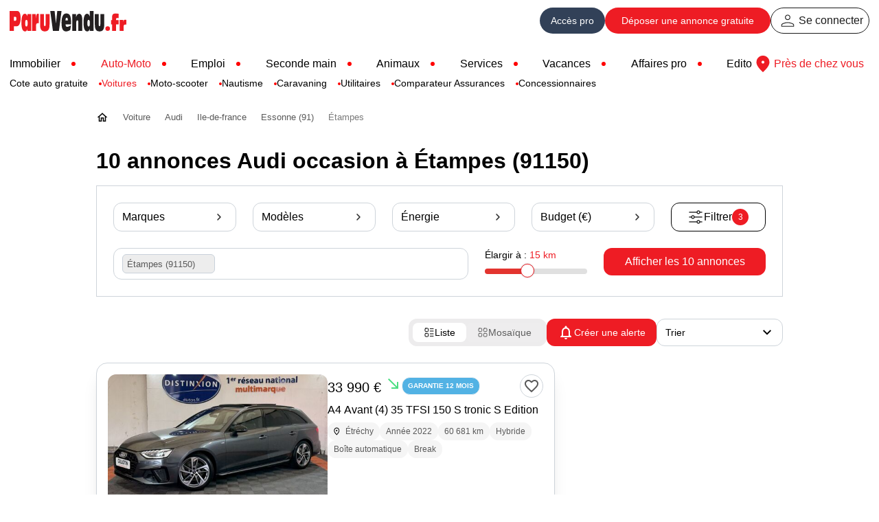

--- FILE ---
content_type: text/html; charset=iso-8859-1
request_url: https://www.paruvendu.fr/a/voiture-occasion/audi/etampes-91150/
body_size: 35803
content:
<!DOCTYPE html>
<html lang="fr">
<head>
<title>Voiture Audi occasion &agrave; &Eacute;tampes (91150) - ParuVendu.fr</title>
<meta name="description" content="Trouvez votre Audi d'occasion &agrave; vendre &agrave; &Eacute;tampes (91150) parmi 10 annonces de voitures. Consultez nos annonces de particuliers et concessionnaires sur ParuVendu.fr." />
<meta name="charset" content="windows-1252" />
<meta name="robots" content="all" />
<meta name="verify-v1" content="itHgpWxxrlKFfnMsWsdCvGD/mo3m7u6G7RfGyFJ/YO8=" />
<meta name="y_key" content="d9db8d3dddac86c4" />
<meta name="msvalidate.01" content="24F9E1DA21499696A35AB624FCCE9DD7" />
<meta name="classification" content="global" />
<meta name="distribution" content="global" />
<meta name="rating" content="general" />
<meta name="resource-type" content="document" />
<meta name="author" content="ParuVendu.fr" />
<meta name="copyright" content="&copy; 2026 ParuVendu.fr" />
<meta name="owner" content="ParuVendu.fr" />
<meta http-equiv="X-UA-Compatible" content="IE=edge" />
<meta rel="preload" as="image" href="https://img.paruvendu.fr/media_ext/images-medias1.tec3h.com/b6/ce/L3ZpZ25ldHRlLzQwNjUvbDEyMDAvaDEyMDAvNTQyODgwOTkuanBnPzIwMjYwMTE5MTkzNjU3_rct?func=crop&w=480&gravity=auto" />
<meta rel="preload" as="image" href="https://img.paruvendu.fr/media_ext/images-medias1.tec3h.com/e7/85/L3ZpZ25ldHRlLzQwNjUvbDEyMDAvaDEyMDAvNTM5MjQxMjMuanBlZz8yMDI2MDExMDE5MzQ1OA_rct?func=crop&w=480&gravity=auto" />
<meta rel="preload" as="image" href="https://img.paruvendu.fr/media_ext/images-medias1.tec3h.com/d6/de/L3ZpZ25ldHRlLzQwNjUvbDEyMDAvaDEyMDAvNTM5MjUzNzMuanBlZz8yMDI2MDEwODE5Mzk1MA_rct?func=crop&w=480&gravity=auto" />
<meta name="twitter:card" content="summary_large_image" />
<meta name="twitter:site" content="@ParuVendu_fr" />
<meta name="twitter:title" content="Voiture Audi occasion &agrave; &Eacute;tampes (91150) - ParuVendu.fr" />
<meta name="twitter:description" content="Trouvez votre Audi d'occasion &agrave; vendre &agrave; &Eacute;tampes (91150) parmi 10 annonces de voitures. Consultez nos annonces de particuliers et concessionnaires sur ParuVendu.fr." />
<meta name="twitter:image" content="http://images-medias1.tec3h.com/vignette/4065/l1200/h1200/54288099.jpg" />
<meta name="twitter:url" content="https://www.paruvendu.fr/a/voiture-occasion/audi/etampes-91150/" />
<meta property="og:title" content="Voiture Audi occasion &agrave; &Eacute;tampes (91150) - ParuVendu.fr" />
<meta property="og:type" content="website" />
<meta property="og:url" content="https://www.paruvendu.fr/a/voiture-occasion/audi/etampes-91150/" />
<meta property="og:image" content="https://img.paruvendu.fr/media_ext/images-medias1.tec3h.com/b6/ce/L3ZpZ25ldHRlLzQwNjUvbDEyMDAvaDEyMDAvNTQyODgwOTkuanBnPzIwMjYwMTE5MTkzNjU3_rct?func=crop&w=480&gravity=auto" />
<link rel="canonical" href="https://www.paruvendu.fr/a/voiture-occasion/audi/etampes-91150/" />
<link rel="icon" href="https://img.paruvendu.fr/_static_/communfo/img/2007/favicon.ico" title="paruvendu.fr" />
<link rel="shortcut_icon" href="https://img.paruvendu.fr/_static_/communfo/img/2007/favicon.ico" title="paruvendu.fr" />
<link type="text/css" rel="stylesheet"
href="https://img.paruvendu.fr/_static_/1769067123/communfo/style/commun/framework.min.css?func=proxy&process=minify-css"/>
<!--CODE RESERVE GOOGLECONSENTMODE-->

<!-- Google Tag Manager -->
<script>
window.dataLayer = window.dataLayer || [];
function gtag() {
    dataLayer.push(arguments);
}

dataLayer = [{'gtm_ga_chaine':'V','gtm_geo':'ville','gtm_typepage':'marque','gtm_idpa1':'1287455596','gtm_idpa2':'1287814661','gtm_idpa3':'1287639189','gtm_lib_chaine':'auto-moto-bateau','gtm_lib_famille':'voiture','gtm_lib_rub':'audi','gtm_lib_region':'Île-de-France','gtm_lib_dept':'91','gtm_lib_ville':'Étampes','gtm_nb_annonces':'10','gtm_ismobile':'non'}];

var cmp_pv_ready = window.cmp_pv_ready || [];
	cmp_pv_ready.push(function(tcData){

        
        var img = document.createElement('img');
        img.src = 'https://trab.paruvendu.fr/communfo/defaultcommunfo/defaultcommunfo/collectcmp/?url=https%3A%2F%2Fwww.paruvendu.fr%2Fa%2Fvoiture-occasion%2Faudi%2Fetampes-91150%2F&type=gtm&rand=1769254159';
        img.width = 1;
        img.height = 1;
        img.style.display='none';
        document.body.appendChild(img);
        
        
            
if(tcData && !tcData.purpose.consents[1]) return;

		(function(w,d,s,l,i){w[l]=w[l]||[];w[l].push({'gtm.start':
new Date().getTime(),event:'gtm.js'});var f=d.getElementsByTagName(s)[0],
j=d.createElement(s),dl=l!='dataLayer'?'&l='+l:'';j.async=true;j.src=
            '//www.googletagmanager.com/gtm.js?id='+i+dl;f.parentNode.insertBefore(j,f);
})(window,document,'script','dataLayer','GTM-MD739R');

gtag('consent', 'default', {
    ad_storage: 'denied',
    analytics_storage: 'denied',
    functionality_storage: 'granted',
    personalization_storage: 'denied',
    security_storage: 'granted',
    ad_user_data: 'denied',
    ad_personalization: 'denied',
    wait_for_update: 1000
});

gtag('set', 'ads_data_redaction', true);

 

})

</script>
<!-- End Google Tag Manager -->
	<script type="text/javascript">
		window.addEventListener('load', function()
		{
			var img = document.createElement('img');
			img.src = 'https://media.paruvendu.fr/vignette/1px.gif';
			img.width = 1;
			img.height = 1;
			img.style.position = 'fixed';	
			img.onload = function(){this.onload = null; this.src = 'https://trap.paruvendu.fr/communfo/defaultcommunfo/defaultcommunfo/collect/?ec=Allowing&el=V&ea=SAS'};
			img.onerror = function(){
				this.onload = null; this.onerror = null; this.src = 'https://trap.paruvendu.fr/communfo/defaultcommunfo/defaultcommunfo/collect/?ec=Blocking&el=V&ea=SAS';
				if(typeof isAdblocked === 'function') isAdblocked();
			};
			document.body.appendChild(img);
		}, false);
	</script>
<link rel="stylesheet" type="text/css" href="https://static.paruvendu.fr/1716965942/communfo/style/commun/polices.min.css"/>
<link rel="stylesheet" href="https://img.paruvendu.fr/_static_/1706169570/communfo/style/sitemobile/swiper-bundle.min.css?func=proxy&process=minify-css" />
<script type="text/javascript" src="https://img.paruvendu.fr/_static_/1703578050/communfo/js/modules/sitemobile/swiper-bundle.min.js?func=proxy&process=minify-js"></script>
<script type="text/javascript"
                src="https://img.paruvendu.fr/_static_/1631524310/communfo/js/ext/ajax.googleapis.com/ajax/libs/jquery/3.6.0/jquery.min.js?func=proxy&process=minify-js"></script>
<script type="text/javascript"
                src="https://img.paruvendu.fr/_static_/1631524334/communfo/js/ext/ajax.googleapis.com/ajax/libs/jqueryui/3.6.0/jquery-ui.min.js?func=proxy&process=minify-js"></script>
<script type="text/javascript"
                src="https://img.paruvendu.fr/_static_/1632726107/communfo/js/compiled/jquery.validate.min.1.19.3.js?func=proxy&process=minify-js"></script>
<script type="text/javascript">
            var autoCompleteVersion = "1.11.1";
        </script>
<script type="text/javascript"
                src="https://img.paruvendu.fr/_static_/1763018886/communfo/js/compiled/jquery-global-compiled.js?func=proxy&process=minify-js"></script>
<link href="https://img.paruvendu.fr/_static_/1569312646/communfo/style/commun/print.min.css?func=proxy&process=minify-css" rel="stylesheet" media="print"
type="text/css"/>
<style>
/* Adaptation Habillage */
.sublimeEdit .ergotopmarques{
max-width:1010px;
margin:auto;
z-index:10;
}
.sublimeEdit .ergov3-globcontent{
transform: none;
}
</style>
<meta name="viewport" content="width=device-width, initial-scale=1">
            <script type="text/javascript">
var cmp_pv_ready = window.cmp_pv_ready || [];
	cmp_pv_ready.push(function(tcData){
    var emailUtilisateurConnecte = '';
    (function() {
        window.sib = {
            equeue: [],
            client_key: "wjpeobzionl01gaewq7r6v0y"
        };
        /* OPTIONAL: email for identify request*/
        if ('' != emailUtilisateurConnecte) {
            window.sib.email_id = emailUtilisateurConnecte;
        }
    
        window.sendinblue = {};
        for (var j = ['track', 'identify', 'trackLink', 'page'], i = 0; i < j.length; i++) {
            (function(k) {window.sendinblue[k] = function() {var arg = Array.prototype.slice.call(arguments);(window.sib[k] || function() {var t = {};t[k] = arg;window.sib.equeue.push(t);})(arg[0], arg[1], arg[2], arg[3]);};})(j[i]);
          }
          var n = document.createElement("script"),
          i = document.getElementsByTagName("script")[0];
          n.type = "text/javascript", n.id = "sendinblue-js", n.async = !0, n.src = "https://sibautomation.com/sa.js?key=" + window.sib.client_key, i.parentNode.insertBefore(n, i), window.sendinblue.page();
    })();
});
</script>
<link rel="dns-prefetch" href="//static.paruvendu.fr"/>
<link rel="dns-prefetch" href="//fonts.gstatic.com"/>
<link rel="dns-prefetch" href="//media.paruvendu.fr"/>
<link rel="dns-prefetch" href="//tpc.googlesyndication.com"/>
<script type='text/javascript'>var env='prod'</script><script type='text/javascript'>var forceTcStringTechnique = false;</script><script type='text/javascript' src='https://img.paruvendu.fr/_static_/1768895165/communfo/js/commun/cmp.min.js?func=proxy&process=minify-js'></script>

<script async src="https://securepubads.g.doubleclick.net/tag/js/gpt.js"></script>
<script>
window.googletag = window.googletag || {cmd: []};
googletag.cmd.push(function() {
    
    googletag.pubads().enableSingleRequest();
    googletag.pubads().collapseEmptyDivs();
    googletag.enableServices();
});
</script>
                
        
        <script src="https://accounts.google.com/gsi/client" async defer></script>
				<script>
				    var bEnvironnementTest = 0;
                    var debugGoogleOneTap = 0;
					var GooglePlusClientId = "179450258794-qs3lopa65h8vnma0hcrmuhmdl98pg27g.apps.googleusercontent.com";
					window.onload = function() {
						if(debugGoogleOneTap) console.log("GOOGLE AUTH - Initialisation de Google Accounts ID");
						if (typeof google !== "undefined" && typeof google.accounts !== "undefined" && typeof google.accounts.id !== "undefined") {
							if(debugGoogleOneTap) console.log("GOOGLE AUTH - Les dépendances Google sont chargées");
							google.accounts.id.initialize({
								client_id: GooglePlusClientId,
								callback: handleCredentialResponse
							});
							if(debugGoogleOneTap) console.log("GOOGLE AUTH - Initialisation lancée");
							google.accounts.id.prompt();
						}
					}


					function handleCredentialResponse(response) {
						if(debugGoogleOneTap) console.log(response);

							if (response.credential) {
								var payload = parseJwt(response.credential);
								if (debugGoogleOneTap) console.log("Payload décodé :", payload);
								if(payload.email != '' && payload.email_verified) {
									var oParams = {
										"email":		payload.email,
										"prenom":		payload.given_name,
										"nom":	        payload.family_name,
										"genererMotDePasse": 1,
										"creationAlerte":0,
										"type":    "authGooglePlus"
									};
									$.post(
										"/communfo/utilisateurparticulierfo/ajax/verifierCompteFBConnect",
										oParams,
										function (oData) {
											if(oData.isOK) {
												//location.reload();
											}
										}
									);
								}
							}

					}

					function parseJwt(token) {
						try {
							const base64Url = token.split(".")[1]; // Récupérer la partie payload
							const base64 = base64Url.replace(/-/g, "+").replace(/_/g, "/"); // Convertir en base64
							const jsonPayload = decodeURIComponent(
									atob(base64)
											.split("")
											.map(c => "%" + ("00" + c.charCodeAt(0).toString(16)).slice(-2))
											.join("")
							);
							return JSON.parse(jsonPayload); // Retourner le payload sous forme d objet
						} catch (error) {
console.error("Erreur lors du décodage du token JWT :", error);
return null;
}
}
</script>
        
        <script>
var cmp_pv_ready = window.cmp_pv_ready || [];
	cmp_pv_ready.push(function(tcData){

      var clientId = 'paruVendu'; 
      var scriptUrl = 'https://data.thank-you.io/bundle-v0.4-' + clientId + '.js';
    
      if (Boolean(document.querySelector('script[src="' + scriptUrl + '"]')) === false) {
        var thankYouScript = document.createElement('script');
        thankYouScript.src = scriptUrl;
        thankYouScript.id = 'ThankYouScript';
        thankYouScript.dataset.exemption = 'true';
        thankYouScript.async = 'true';
        if (document.readyState !== 'loading') {
          document.body.appendChild(thankYouScript);
        } else {
          document.addEventListener('DOMContentLoaded', function() {
            document.body.appendChild(thankYouScript);
          });
        }
      }
    });


  var thankYouConsentStatus = window.thankYouConsentStatus || false;
  var cmp_pv_ready = window.cmp_pv_ready || [];
  
  cmp_pv_ready.push(function(tcData){
    
    if(tcData && !tcData.purpose.consents[7]) {
        thankYouEvnt(false)
    } else {
        thankYouEvnt(true)
    }
  });
  var sendThankYouEvnt = window.sendThankYouEvnt || false;
  function thankYouEvnt(evenement) {
    if (typeof ThankYou !== 'undefined' && ThankYou !== 'undefined') {
      ThankYou.track(evenement);
      sendThankYouEvnt = true;
      thankYouConsentStatus = evenement;
    } else if(!sendThankYouEvnt) {
      setTimeout(thankYouEvnt, 500, evenement);
    }
  }
</script>
</head>
                
<body class="ergov3-body font-sans overflow-x-hidden bg-white mt-35" style="">
	<script type="text/javascript">
	    var isMobile = '';  
		if(!window.navigator.userAgent.match(/Chrome-Lighthouse/)){
		    var sondecmp = 1;
			
			window.__tcfapi ('addEventListenerQueue', 2, function(a){
				if(a.eventStatus == 'useractioncomplete' || (a.eventStatus == 'tcloaded' && bTcStringTechnique && bTCStringSimulerUserActionComplete)){
				    
				    var uuid = cmp_pv.cookie._readCookie('visitId');
		            uuid = uuid != undefined && uuid != '' ? uuid : cmp_pv.cookie.uuidv4();
		            maxAgeSeconds = 182 * 24 * 3600; //182 jours (~6 mois) comme le cookie euconsent-v2
		            cmp_pv.cookie._writeCookie('visitId', uuid, maxAgeSeconds, '/', cmp_pv.conf.cookieDomain, cmp_pv.conf.cookieSecure);
		            
					var x = new XMLHttpRequest();
					x.open('POST', '/communfo/utilisateurparticulierfo/ajax/acceptercookie', true);
					x.setRequestHeader('Content-type', 'application/x-www-form-urlencoded');
					var step=1
					if(document.getElementById('step2') != null && typeof document.getElementById('step2') != 'undefined' && document.getElementById('step2').style.display != 'none') step = 2;
					x.send('consentData='+a.tcString+'&step='+step+'&uuid='+uuid);
				}
		
				if(a.eventStatus == 'tcloaded'){
                    var img = document.createElement('img');
                    img.src = 'https://trab.paruvendu.fr/communfo/defaultcommunfo/defaultcommunfo/collectcmp/?url=https%3A%2F%2Fwww.paruvendu.fr%2Fa%2Fvoiture-occasion%2Faudi%2Fetampes-91150%2F&type=cmp&rand=1769254159';
                    img.width = 1;
                    img.height = 1;
                    img.style.display='none';
                    document.body.appendChild(img);

					var cmp_pv_ready = window.cmp_pv_ready || [];
					for(var i=0; i<cmp_pv_ready.length; i++){
						cmp_pv_ready[i](a);
					}
					window.cmp_pv_ready = [];
					// En cas de push plus tard
					var eventify = function(arr,what,callback) {arr[what] = function(e){Array.prototype[what].call(arr, e);callback(arr);};};
					eventify(window.cmp_pv_ready,'push', function(arr){
						for(var i=0; i<arr.length; i++){
							arr[i](a);
						}
					})
				}
			});
		    
			window.__tcfapi('init', 2, null, {
				cookieDomain: 'paruvendu.fr',
				cookieSecure: true,
				publisherName: 'ParuVendu.fr',
				dayCheckUpdate: 60
			});
			
		}
	</script>
<noscript><iframe src="//www.googletagmanager.com/ns.html?id=GTM-MD739R" height="0" width="0" style="display:none;visibility:hidden"></iframe></noscript>
<div class=" absolute top-0 left-0 w-full bg-white">
<style type="text/css">
a#cRetour.cInvisible{
bottom:-35px;
opacity:0;
transition:all ease-in 0.5s;
}
a#cRetour.cVisible{
bottom:20px;
opacity:1;
}
.cRetour {
border-radius:50px;
-webkit-border-radius: 50px;
-moz-border-radius: 50px;
height:58px;
width:58px;
font-size:15px;
text-align:center;
color:#fff;
z-index:30;
transition:all ease-in 0.2s;
position: fixed;
cursor: pointer;
bottom: 9em;
left: 50%;
margin-left:640px;
display: none;
box-shadow: 0 1px 3px 0 rgba(0, 0, 0, 0.2);
-webkit-box-shadow: rgba(0, 0, 0, 0.2) 0 1px 3px 0;
-moz-box-shadow: rgba(0, 0, 0, 0.2) 0 1px 3px 0;
background: url("/communfo/img/sitemobile/picto_scrollalertes.png") no-repeat scroll 12px -76px #ededed !important;
border:1px solid #FFFFFF;
}
.cRetour:before{}
.cRetour:hover{
background: url("/communfo/img/sitemobile/picto_scrollalertes.png") no-repeat scroll 12px -76px #e5e5e5 !important;
transition:all ease-in 0.2s;
}
.cAlerte{
position:fixed;
bottom: 1.5rem;
left: 49%;
margin-left:663px;
z-index:2;
-webkit-box-sizing: border-box;
-moz-box-sizing: border-box;
box-sizing: border-box;
display: block;
width: 10px;
-webkit-transition: all 0.4s linear;
-moz-transition: all 0.4s linear;
transition: all 0.4s linear;
}
.cAlerte li{
padding:0 !important;margin:0 !important;
}
.cAlerte li a{
-webkit-border-radius: 3px !important;
-moz-border-radius: 3px !important;
border-radius: 3px !important;
padding:0 8px 0 8px !important;
width:19px;
background-position:46% -140px !important;
display:block;
height:40px;
background-color:#ffffff;
border:1px solid #d7d7d7;
color:#595959;
font-family: 'Open Sans', sans-serif;
font-size:13px;
line-height:40px;
box-shadow: 0 1px 3px 0 rgba(0, 0, 0, 0.2);
-webkit-box-shadow: rgba(0, 0, 0, 0.2) 0 1px 3px 0;
-moz-box-shadow: rgba(0, 0, 0, 0.2) 0 1px 3px 0;
}
.cAlerte li a:hover, .cAlerte li a:focus{
background: url("/communfo/img/sitemobile/pictos_barreactions2.png?3") no-repeat scroll 48% -140px #D33033 !important;
background-color:none !important;
width: 130px;
background-position:96% -140px !important;
}
.cAlerte:hover{
/* width: 130px;*/
}
.cAlerte li a.alerte-active{
width: 130px !important;
background: url("/communfo/img/sitemobile/pictos_barreactions2.png?3") no-repeat scroll 96% -140px #D33033 !important;
}
.cAlerte li a span{
display:none;
}
.cAlerte li a:hover span, .alerte-active span{
visibility: visible;
opacity: 1;
display:block !important;
}
.cAlerte li.crealerte2 a{
background: url("/communfo/img/modules/listes/notifications_white_24.svg") no-repeat scroll center center #231f20!important;
padding:0px !important;
border:2px solid #FFFFFF !important;
color:#FFFFFF;
width:58px;
height:58px;
border-radius: 50px !important;
-webkit-border-radius: 50px !important;
-moz-border-radius: 50px !important;
margin:0 10px 4px 10px;
}
.cAlerte li.crealerte2 a.ajouterBA{
background: url("/communfo/img/sitemobile/pictos_barreactions2.png?3") no-repeat scroll 96% -140px #ff5b33 !important;
}
.cAlerte li.crealerte2 a:hover, .cAlerte li.crealerte2 a:focus{
background: url("/communfo/img/modules/listes/notifications_white_24.svg") no-repeat scroll center center #000000 !important;
background-color:none !important;
width:58px !important;
padding:0px !important;
}
.cAlerte li.crealerte2 span{
text-align:center;
display:block;
color: #000000 !important;
font-size: 13px;
line-height:14px;
}
.cAlerte li.crealerte2{
margin-bottom:8px !important;
width:78px;
}
@media (max-width: 1380px) {
.cRetour {
margin-left:0;
left: initial;
right:0.75rem;
height: 38px;
width: 38px;
border-radius: 0.5rem;
-webkit-border-radius: 0.5rem;
-moz-border-radius: 0.5rem;
background: url("/communfo/img/sitemobile/picto_scrollalertes.png") no-repeat scroll center -86px #ededed !important;
}
.cRetour:hover{
background: url("/communfo/img/sitemobile/picto_scrollalertes.png") no-repeat scroll center -86px #e5e5e5 !important;
transition:all ease-in 0.2s;
}
}
</style>
<div id="bandeaumessageheader" class="hidden"></div>
<header>
<div class="bg-white font-sans">
<div class="max-w-screen-xl box-border px-12 xl:px-3.5 md:px-2 mx-auto flex justify-between items-center">
<div class="max-h-15">
<a href="https://www.paruvendu.fr/" onclick="xt_click(this,'C',xtn2,'headeredito-logo','A');" title="Logo ParuVendu.fr vos annonces 100% gratuites">
<img src="https://static.paruvendu.fr/communfo/img/structuresite/home/paruvendu_170x60.svg" alt="Annonces gratuites - Paruvendu.fr le numéro 1 des petites annonces en France" width="170" height="60" style="max-height:60px;" />
</a>
</div>
<div id="user_tools" class="flex justify-end items-center gap-6 user_not_connected">
<div class="font-sans flex justify-end items-center gap-6 md:gap-4 text-base">
<div class="flex gap-6 md:gap-2 items-center">
<a href="https://pro.paruvendu.fr/" target="_blank" onclick="xt_click(this,'C',xtn2,'header-acces-pro','A');" class="text-white hover:text-white bg-bluepro hover:bg-blueprodark rounded-full min-h-9.5 min-w-9.5 px-4 sm:px-0 flex justify-center items-center gap-1 text-base xl:text-sm" title="Accès pro">
<span class="md:hidden">Accès pro</span><span class="hidden md:block">Pro</span>
</a>
<a onclick="return xt_adc(this, 'INT-9')" class="bg-red hover:bg-red-dark min-h-9.5 min-w-52 md:min-w-fit px-6 md:px-4 sm:px-3 text-white hover:text-white flex justify-center items-center rounded-full font-medium text-base xl:text-sm lg:mx-2 sm:mx-0 box-border" href="/depose-annonce-gratuite/" title="Déposez vos annonces gratuites">Déposer <span class="md:hidden">&nbsp;une annonce gratuite</span></a>
<ul class="flex gap-6 items-center">
<li class="p-0 m-0 leading-none">
<a href="/inscription/" class="p-0 m-0 min-h-9.5 min-w-9.5 leading-none flex justify-center items-center gap-1 border-1 border-black border-solid box-border rounded-full px-2 md:px-0 opacity-90 hover:opacity-100 text-base" onclick="xt_click(this,'C',xtn2,'header-acces-part','A');" title="Se connecter">
<img src="https://img.paruvendu.fr/_static_/2026012208/communfo/img/structuresite/home/person_40_black.svg" alt="" width="32" height="32" /> <span class="md:hidden">Se connecter</span>
</a>
</li>
</ul>
</div>
</div>
</div>
</div>
</div>
</header>
<script type="text/javascript">
    
    window.addEventListener('scroll', function() {
        if (window.scrollY > 100) {
            // Scroll de 100 px ou plus.
            // Apparition du bouton
            if(typeof document.querySelector('.cRetour') != "undefined" && document.querySelector('.cRetour') != null) document.querySelector('.cRetour').style.display = "block";
            if(typeof document.querySelector('.cAlerte') != "undefined" && document.querySelector('.cAlerte') != null) document.querySelector('.cAlerte').style.display = "block";
        } else {
            // Autrement, supprime le boutton
            if(typeof document.querySelector('.cRetour') != "undefined" && document.querySelector('.cRetour') != null) document.querySelector('.cRetour').style.display = "none";
            if(typeof document.querySelector('.cAlerte') != "undefined" && document.querySelector('.cAlerte') != null) document.querySelector('.cAlerte').style.display = "none";
        }
    });
    window.addEventListener('load', function () {
        if(typeof document.querySelector('.cRetour') != "undefined" && document.querySelector('.cRetour') != null) {
            document.querySelector('.cRetour').addEventListener('click', function (event) {
                // A click causes the animated return to the top.
                event.preventDefault();
                window.scrollTo({top: 0, behavior: 'smooth'});
                return false;
            });
        }
        if (document.getElementById('opd_bottomstickyad') || document.getElementById('optidigital-adslot-Desktop_Sticky_Bottom') || (document.getElementById('paruvendu-adslot-Desktop_Sticky_Bottom') != null && document.getElementById('paruvendu-adslot-Desktop_Sticky_Bottom').getElementsByTagName('div').length) || (document.getElementById('paruvendu-adslot-Mobile_Sticky_Bottom') != null && document.getElementById('paruvendu-adslot-Mobile_Sticky_Bottom').getElementsByTagName('div').length)) {
            document.querySelector('.cRetour').style.bottom = '16rem';
            if (document.querySelector('.cAlerte')) {
                document.querySelector('.cAlerte').style.bottom = '8rem';
            }
        }
    });
    
</script>
<div class="cRetour"></div>
<script type="text/javascript" >
    
    $(document).ready(function(){
        $("#action-menuvertical").click(function() {
            $(".ssmenumob").toggle(400);
        });
    });
    
</script>
<!-- MENU -->
<nav>
<div class="font-sans border-b border-grey-75" style="border-bottom:1px solid #ced4da;" >
<div class="max-w-screen-xl box-border px-12 xl:px-3.5 lg:px-0 mx-auto flex justify-between items-center gap-12 xl:gap-6 mt-4 mb-8 lg:mt-2 lg:mb-4 pt-px text-lg xl:text-base">
<a href="javascript:;" onclick="$('#rubriques_nav').removeClass('lg:hidden').addClass('lg:block');$('body').addClass('overflow-y-hidden');" class="hidden lg:block lg:px-2">
<img src="https://img.paruvendu.fr/_static_/2026012208/communfo/img/structuresite/home/menuburgernav_26.svg" alt="" width="26" height="16" class="block" />
</a>
<div id="rubriques_nav" class="flex-1 lg:hidden lg:fixed lg:w-full lg:h-full lg:top-0 lg:bg-white lg:p-4 lg:overflow-y-auto lg:z-100 lg:box-border">
<a href="javascript:;" onclick="$('#rubriques_nav').removeClass('lg:block').addClass('lg:hidden');$('body').removeClass('overflow-y-hidden');" class="hidden lg:flex lg:justify-end lg:px-2">
<img src="https://img.paruvendu.fr/_static_/2026012208/communfo/img/structuresite/home/closenav_26.svg" alt="" width="26" height="16" class="block" />
</a>
<ul class="bullred relative flex lg:flex-col justify-between items-center font-medium gap-2 lg:gap-4">
<li class="flex lg:flex-col items-center">
<a href="/immobilier/" class=" hover:text-red line-clamp-1" title="Immobilier">Immobilier</a>
</li>
<li class="flex lg:flex-col items-center">
<a href="/voiture-occasion/" class="text-red hover:text-red line-clamp-1" title="Auto Moto">Auto-Moto</a>
<div id="menu-auto" class="absolute lg:relative text-black left-0 top-6 lg:top-0 pt-1">
<ul class="bullered_mini flex lg:flex-col lg:text-center lg:my-2 justify-start gap-4 w-full">
<li class="min-w-max"><a href="/cote-auto-gratuite/" class="h-6 leading-6 text-sm font-normal  hover:text-red" title="Cote auto gratuite">Cote auto gratuite</a></li>
<li class="min-w-max"><a href="/voiture-occasion/" class="h-6 leading-6 text-sm font-normal text-red hover:text-red" title="Voitures">Voitures</a></li>
<li class="min-w-max"><a href="/moto-scooter/" class="h-6 leading-6 text-sm font-normal  hover:text-red" title="Motos">Moto-scooter</a></li>
<li class="min-w-max"><a href="/bateau-nautisme/" class="h-6 leading-6 text-sm font-normal  hover:text-red" title="Bateaux">Nautisme</a></li>
<li class="min-w-max"><a href="/camping-car-caravane/" class="h-6 leading-6 text-sm font-normal  hover:text-red" title="Caravaning">Caravaning</a></li>
<li class="min-w-max"><a href="/utilitaire-pro/" class="h-6 leading-6 text-sm font-normal  hover:text-red" title="Utilitaires pros">Utilitaires</a></li>
<li class="min-w-max"><a href="/assurance-auto/" class="h-6 leading-6 text-sm font-normal  hover:text-red" title="Assurance Auto">Comparateur Assurances</a></li>
<li class="min-w-max"><a href="/auto-moto/professionnels/garage-auto-moto-concessionnaire/" class="h-6 leading-6 text-sm font-normal  hover:text-red" title="Annuaire des concessionnaires">Concessionnaires</a></li>
</ul>
</div>
</li>
<li id="emploi" class="flex items-center">
<a href="https://www.paruvendu.fr/emploi/" class=" hover:text-red line-clamp-1" title="Emploi">Emploi</a>
</li>
<li id="bonsplans" class="flex items-center">
<a href="https://www.paruvendu.fr/mondebarras/" class=" hover:text-red line-clamp-1" title="Seconde main">Seconde main</a>
</li>
<li id="animaux" class="flex items-center">
<a href="/animaux/" class=" hover:text-red line-clamp-1" title="Animaux">Animaux</a>
</li>
<li class="flex items-center">
<a href="/services/" class=" hover:text-red line-clamp-1" title="Services">Services</a>
</li>
<li class="flex items-center">
<a href="/location-vacances/" class=" hover:text-red line-clamp-1" title="Vacances">Vacances</a>
</li>
<li class="flex items-center">
<a href="/pros/" class=" hover:text-red line-clamp-1" title="Affaires de pros">Affaires pro</a>
</li>
<li id="edito" class="flex items-center">
<a href="/edito/" class=" hover:text-red line-clamp-1" title="Edito">Edito</a>
</li>
</ul>
<style type="text/css">
@media (min-width: 1025px) {
/* ul.bullred li {
position: relative;
} */
ul.bullred li:not(:last-child)::after {
content: "";
display: inline-block;
width: 6px; /* Diamètre du rond */
height: 6px;
background-color: red;
border-radius: 50%; /* Rend le rond circulaire */
margin-left: 1rem; /* Espace entre le texte et le rond */
vertical-align: middle; /* Aligne le rond au milieu du texte */
}
ul.bullered_mini li:not(:last-child)::after {
width: 4px; /* Diamètre du rond */
height: 4px;
}
}
</style>
</div>
<a href="/pa/petites-annonces-france" onclick="xt_click(this,'C',xtn2,'header-annonceslocales','A');" title="Annonces locales" class="font-medium text-red hover:text-red-dark flex items-center text-base mr-2">
<img src="https://img.paruvendu.fr/_static_/2026012208/communfo/img/structuresite/home/location_40_red.svg" alt="" width="32" height="32" />
Près de chez vous
</a>
</div>
</div>
</nav>
<!--MARQUEUR_dns-prefetch-->
</div>
<!-- ESPACE PUBS -->
<div id="main-annonceautofo" class="habillage-wrapper bg-white z-0 relative">
<div class="auto_pv_surheaderID_noprint">
</div>
<div id="wrapper" class="listeauto-content habillage-wrapper max-w-screen px-1 py-4 mx-auto lg:px-12 md:px-4 md:py-1">
<style>
.cdf14filariane li {
max-width: 110.83333333333px;
}
</style>
<!-- BREADCRUMB -->		<ul class="cdf14filariane cdf14filariane_rtl" >
<li  style="z-index: 19;">
<span class="encoded-lnk" data-w="1" data-o="Lw==" title="Accueil"
style="display:flex;align-items: center;height:30px;"
>
<span style="display:inline-block;width:18px;height:18px;background-repeat: no-repeat;background-position: center;background-image:url('https://img.paruvendu.fr/_static_/2026012208/communfo/img/structuresite/home/home_black.svg');"></span>
</span>
</li>
<li  style="z-index: 18;">
<a href="/voiture-occasion/"
title="Voiture"
style=""
>
<span style=";padding-left:0px;">
Voiture
</span>
</a>																					</li>
<li  style="z-index: 17;">
<a href="/a/voiture-occasion/audi/"
title="Audi"
style=""
>
<span style=";padding-left:0px;">
Audi
</span>
</a>																					</li>
<li  style="z-index: 16;">
<a href="/a/voiture-occasion/audi/ile-de-france/"
title="Ile-de-france"
style=""
>
<span style=";padding-left:0px;">
Ile-de-france
</span>
</a>																					</li>
<li  style="z-index: 15;">
<a href="/a/voiture-occasion/audi/essonne-91/"
title="Essonne (91)"
style=""
>
<span style=";padding-left:0px;">
Essonne (91)
</span>
</a>																					</li>
<li class="last" style="z-index: 14;">
<span style=";padding-left:0px;">
&Eacute;tampes
</span>
</li>
</ul>
<script type="application/ld+json">
{
	"@context": "https://schema.org",
	"@type": "BreadcrumbList",
	"itemListElement":[
		
		{
			"@type": "ListItem",
			"position": 1,
			"name": "Annonces",
			"item": "https://www.paruvendu.fr/"
		},		
		{
			"@type": "ListItem",
			"position": 2,
			"name": "Voiture",
			"item": "https://www.paruvendu.fr/voiture-occasion/"
		},		
		{
			"@type": "ListItem",
			"position": 3,
			"name": "Audi",
			"item": "https://www.paruvendu.fr/a/voiture-occasion/audi/"
		},		
		{
			"@type": "ListItem",
			"position": 4,
			"name": "Ile-de-france",
			"item": "https://www.paruvendu.fr/a/voiture-occasion/audi/ile-de-france/"
		},		
		{
			"@type": "ListItem",
			"position": 5,
			"name": "Essonne (91)",
			"item": "https://www.paruvendu.fr/a/voiture-occasion/audi/essonne-91/"
		},		
		{
			"@type": "ListItem",
			"position": 6,
			"name": "Étampes"
		}
	]
}
</script>
<!-- EOF BREADCRUMB -->    
<div class="fin"></div>
<style type="text/css">
/*** FIL D'ARIANE / CHEMIN DE FER ***/
.cdf14filariane{
min-height:30px;
line-height:30px;
border-right:0;
margin:0px auto 8px auto;
box-sizing: border-box;
max-width:1000px;
display: inline-block;
}
.bp16filariane{
min-height:28px;
line-height:28px;
border:0;
border-left:0;
border-right:0;
padding:0 0 10px 0;
}
.cdf14filariane li, .bp16filariane li{
font-size:13px;
display:block;
float:left;
padding:0 14px 0 7px !important;
max-width:250px;
overflow:hidden;
height:30px;
line-height:30px;
background: url("/communfo/img/sitemobile/flechefilariane.png") no-repeat scroll 99% 2px transparent;
white-space : nowrap;
text-overflow : ellipsis;
}
.link_white .cdf14filariane li{
background-image: url("/communfo/img/sitemobile/flechefilariane_white.png");
}
.link_white .cdf14filariane li span, .link_white .cdf14filariane li a span, .link_white_deskmob .cdf14filariane li span,.link_white_deskmob .cdf14filariane li a span, .link_white_deskmob .mobile13-prefooter li span, .link_white_deskmob .mobile13-prefooter li a span{
color:#FFFFFF !important;
}
.cdf14filariane li:first-child, .bp16filariane li:first-child{
padding-left:0 !important;
}
.bp16filariane li a{
text-decoration:underline;
}
.bp16filariane li {
background: url("/communfo/img/modules/mondebarras/pictosmdb-divers.png?3") no-repeat right -290px transparent !important;
}
.bp16filariane li.last {
background: none !important;
}
.cdf14filariane li:first-child a{
float:left;
display:block;
height:28px;
/*padding-left: 18px !important;*/ /* A supprimer si problème ? */
/* width:16px;*/
/*background: url("/communfo/img/structuresite/home/sprites_icoheader2.png?5") no-repeat scroll 0px -343px transparent;*/
/*text-indent: -4000px;*/
}
.cdf14filariane li span,
.cdf14filariane li a span {
font-size: 13px !important;
}
.cdf14filariane li span{
color:#595959;
}
.cdf14filariane-home {
padding-left: 2px !important;
width:16px;
background: url("/communfo/img/structuresite/home/sprites_icoheader2.png?5") no-repeat scroll 0px -343px transparent;
text-indent: -4000px;
}
.cdf14filariane li:last-child, .cdf14filariane li.last, .mobile13-prefooter li:last-child, .mobile13-prefooter li.last{
background:none;
padding:0 7px 0 7px !important;
opacity: 0.8;
filter:alpha(opacity=80);
-moz-opacity:0.8;
color:#595959;
}
.mobile13-prefooter li:last-child span, .mobile13-prefooter li.last span{
padding:0;
}
.cdf14filariane li a{
text-decoration:none;
}
.cdf14filariane li a:hover, .cdf14filariane li a:focus, .cdf14filariane li a:hover span, .cdf14filariane li a:focus span{
color:#EE1C24;
}
.cdf14_filariane-sep{
float:left;
margin:0;
height:28px;
width:10px;
display:inline-block;
background: url("/communfo/img/pvlareunion/flechefilariane.png?6") no-repeat scroll right 0 transparent;
}
.bp16filariane-sep{
float:left;
margin:0;
height:28px;
width:10px;
display:inline-block;
}
.cdf14_filariane-seplast{
margin:8px 0 4px -1px;
}
.cdf14retourliste{
padding:0 !important;
}
.cdf14retourliste a{
background: url("/communfo/img/structuresite/home/repeatx/degrade-diversdetail.png") repeat-x scroll 0 0 #39393a;
behavior: url(/js/PIE.php);
color:#FFF;
display:block;
padding:0 10px 0 10px;
float:left;
font-size:11px !important;
}
.cdf14retourliste a:hover{
color:#FFF;
}
.mobile13-prefooter{
padding:5px 0 0px 0;
width:100%;
max-width:1022px;
margin:auto;
display:flex;
flex-wrap: wrap;
}
.listeauto-vignette .mobile13-prefooter{
max-width:none !important;
}
.mobile13-prefooter li.first {
float: left;
}
.mobile13-prefooter li a img {
margin-top: 3px;
}
.mobile13-prefooter li, .mobile13-prefooterplus li, .mobile13-prefootersuppl li{
margin:0 2px;
display:flex;
}
.mobile13-prefooter li{
margin-right:0px;
overflow: hidden;
}
.mobile13-prefooter li a {
display:inline-block;
min-height:30px;
/* padding:0 5px; */
color: #595959;
-webkit-border-radius: 6px;
-moz-border-radius: 6px;
border-radius: 6px;
white-space: nowrap;
line-height:30px;
font-size:13px;
font-weight:400;
max-width: 310px;
overflow: hidden;
}
.mobile13-prefooter li a:hover, .mobile13-prefooter li a:focus{
color:#ee1c24;
}
.mobile13-prefooter li span {
display:inline-block;
min-height:30px;
padding:0;
line-height:30px;
font-size:13px;
font-weight:400;
color:#595959;
margin-right: 5px;
}
.mobile13-prefooterglob {
max-width: 100%;
position: relative;
padding-bottom:0px;
}
.pfoot-flechefilariane{
height:30px;
width:8px;
background: url("/communfo/img/sitemobile/flechefilariane.png") no-repeat scroll 0 2px transparent;
margin:0px;padding:0px !important;
float:right;
}
.retourliste-lienannuaire{
background: url("/bonnesaffaires/images/arrowleft_appli_32x32.svg") no-repeat scroll 0 center transparent;
padding:10px 8px 10px 36px;
font-family: -apple-system, BlinkMacSystemFont, "Segoe UI", "Roboto", "Oxygen", "Ubuntu", "Cantarell", "Fira Sans", "Droid Sans", "Helvetica Neue", sans-serif;
font-size: 0.875rem; /* 14px */
line-height: 1.25rem; /* 20px */
}
</style>
<h1 class="text-4xl md:text-xl font-semibold my-4 md:my-2" id="liste-h1">
10 annonces Audi occasion &agrave; &Eacute;tampes (91150)
</h1>
<style type="text/css">
/*** FIL D'ARIANE / CHEMIN DE FER ***/
.cdf14filariane{
min-height:30px;
line-height:30px;
border-right:0;
margin:0px auto 8px auto;
box-sizing: border-box;
max-width:1000px;
display: inline-block;
}
.bp16filariane{
min-height:28px;
line-height:28px;
border:0;
border-left:0;
border-right:0;
padding:0 0 10px 0;
}
.cdf14filariane li, .bp16filariane li{
font-size:13px;
display:block;
float:left;
padding:0 14px 0 7px !important;
max-width:250px;
overflow:hidden;
height:30px;
line-height:30px;
background: url("/communfo/img/sitemobile/flechefilariane.png") no-repeat scroll 99% 2px transparent;
white-space : nowrap;
text-overflow : ellipsis;
}
.link_white .cdf14filariane li{
background-image: url("/communfo/img/sitemobile/flechefilariane_white.png");
}
.link_white .cdf14filariane li span, .link_white .cdf14filariane li a span, .link_white_deskmob .cdf14filariane li span,.link_white_deskmob .cdf14filariane li a span, .link_white_deskmob .mobile13-prefooter li span, .link_white_deskmob .mobile13-prefooter li a span{
color:#FFFFFF !important;
}
.cdf14filariane li:first-child, .bp16filariane li:first-child{
padding-left:0 !important;
}
.bp16filariane li a{
text-decoration:underline;
}
.bp16filariane li {
background: url("/communfo/img/modules/mondebarras/pictosmdb-divers.png?3") no-repeat right -290px transparent !important;
}
.bp16filariane li.last {
background: none !important;
}
.cdf14filariane li:first-child a{
float:left;
display:block;
height:28px;
/*padding-left: 18px !important;*/ /* A supprimer si problème ? */
/* width:16px;*/
/*background: url("/communfo/img/structuresite/home/sprites_icoheader2.png?5") no-repeat scroll 0px -343px transparent;*/
/*text-indent: -4000px;*/
}
.cdf14filariane li span,
.cdf14filariane li a span {
font-size: 13px !important;
}
.cdf14filariane li span{
color:#595959;
}
.cdf14filariane-home {
padding-left: 2px !important;
width:16px;
background: url("/communfo/img/structuresite/home/sprites_icoheader2.png?5") no-repeat scroll 0px -343px transparent;
text-indent: -4000px;
}
.cdf14filariane li:last-child, .cdf14filariane li.last, .mobile13-prefooter li:last-child, .mobile13-prefooter li.last{
background:none;
padding:0 7px 0 7px !important;
opacity: 0.8;
filter:alpha(opacity=80);
-moz-opacity:0.8;
color:#595959;
}
.mobile13-prefooter li:last-child span, .mobile13-prefooter li.last span{
padding:0;
}
.cdf14filariane li a{
text-decoration:none;
}
.cdf14filariane li a:hover, .cdf14filariane li a:focus, .cdf14filariane li a:hover span, .cdf14filariane li a:focus span{
color:#EE1C24;
}
.cdf14_filariane-sep{
float:left;
margin:0;
height:28px;
width:10px;
display:inline-block;
background: url("/communfo/img/pvlareunion/flechefilariane.png?6") no-repeat scroll right 0 transparent;
}
.bp16filariane-sep{
float:left;
margin:0;
height:28px;
width:10px;
display:inline-block;
}
.cdf14_filariane-seplast{
margin:8px 0 4px -1px;
}
.cdf14retourliste{
padding:0 !important;
}
.cdf14retourliste a{
background: url("/communfo/img/structuresite/home/repeatx/degrade-diversdetail.png") repeat-x scroll 0 0 #39393a;
behavior: url(/js/PIE.php);
color:#FFF;
display:block;
padding:0 10px 0 10px;
float:left;
font-size:11px !important;
}
.cdf14retourliste a:hover{
color:#FFF;
}
.mobile13-prefooter{
padding:5px 0 0px 0;
width:100%;
max-width:1022px;
margin:auto;
display:flex;
flex-wrap: wrap;
}
.listeauto-vignette .mobile13-prefooter{
max-width:none !important;
}
.mobile13-prefooter li.first {
float: left;
}
.mobile13-prefooter li a img {
margin-top: 3px;
}
.mobile13-prefooter li, .mobile13-prefooterplus li, .mobile13-prefootersuppl li{
margin:0 2px;
display:flex;
}
.mobile13-prefooter li{
margin-right:0px;
overflow: hidden;
}
.mobile13-prefooter li a {
display:inline-block;
min-height:30px;
/* padding:0 5px; */
color: #595959;
-webkit-border-radius: 6px;
-moz-border-radius: 6px;
border-radius: 6px;
white-space: nowrap;
line-height:30px;
font-size:13px;
font-weight:400;
max-width: 310px;
overflow: hidden;
}
.mobile13-prefooter li a:hover, .mobile13-prefooter li a:focus{
color:#ee1c24;
}
.mobile13-prefooter li span {
display:inline-block;
min-height:30px;
padding:0;
line-height:30px;
font-size:13px;
font-weight:400;
color:#595959;
margin-right: 5px;
}
.mobile13-prefooterglob {
max-width: 100%;
position: relative;
padding-bottom:0px;
}
.pfoot-flechefilariane{
height:30px;
width:8px;
background: url("/communfo/img/sitemobile/flechefilariane.png") no-repeat scroll 0 2px transparent;
margin:0px;padding:0px !important;
float:right;
}
.retourliste-lienannuaire{
background: url("/bonnesaffaires/images/arrowleft_appli_32x32.svg") no-repeat scroll 0 center transparent;
padding:10px 8px 10px 36px;
font-family: -apple-system, BlinkMacSystemFont, "Segoe UI", "Roboto", "Oxygen", "Ubuntu", "Cantarell", "Fira Sans", "Droid Sans", "Helvetica Neue", sans-serif;
font-size: 0.875rem; /* 14px */
line-height: 1.25rem; /* 20px */
}
</style>
<!-- Affinage header -->
<style type="text/css">
.head17-affin-shrink, .fixBarre{
top:0 !important;
position:fixed !important;
left:0 !important;
z-index:19;
width:100%;
display:block !important;
}
</style>
<div id="barreactions2"></div>
<div class="w-full min-h-20 mx-auto mb-6 bg-white p-6 sm:p-4 border-1 border-grey-75">
<form action="/auto-moto/listefo/default/default" id="rechercher">
<input type="hidden" id="origine" name="origine" value="affinage" />
<input type="hidden" name="tri" id="ddlTri" value="indiceQualite">
<input type="hidden" name="ord" id="ddlOrd" value="desc">
<input type="hidden" name="np" id="ddlFiltres" value="">
<input type="hidden" id="r2hidden">
<div class="grid grid-cols-6 lg:grid-cols-5 gap-6 lg:gap-4">
<div class="col-span-5 lg:col-span-6 grid grid-cols-4 md:grid-cols-1 gap-6 lg:gap-4">
<a href="javascript:;" id="filter_mq" class="text-base sm:text-sm bg-white text-black py-2 px-3 w-full text-center rounded-xl border-1 border-grey-75 flex justify-between gap-2 items-center" title="Filtrer">
<span id="formDetailleAuto_mq" class="line-clamp-1 text-left">Marques</span>
<img src="https://img.paruvendu.fr/_static_/2026012208/communfo/img/modules/listes/arrow_picto.svg" alt="icone de filtre" />
</a>
<a href="javascript:;" id="filter_md" class="text-base sm:text-sm bg-white text-black py-2 px-3 w-full text-center rounded-xl border-1 border-grey-75 flex justify-between gap-2 items-center" title="Filtrer">
<span id="formDetailleAuto_md" class="line-clamp-1 text-left">Modèles</span>
<img src="https://img.paruvendu.fr/_static_/2026012208/communfo/img/modules/listes/arrow_picto.svg" alt="icone de filtre" />
</a>
<a href="javascript:;" id="filter_nrj" class="text-base sm:text-sm bg-white text-black py-2 px-3 w-full text-center rounded-xl border-1 border-grey-75 flex justify-between gap-2 items-center" title="Filtrer">
<span id="formDetailleAuto_nrj" class="line-clamp-1 text-left">&Eacute;nergie</span>
<img src="https://img.paruvendu.fr/_static_/2026012208/communfo/img/modules/listes/arrow_picto.svg" alt="icone de filtre" />
</a>
<a href="javascript:;" id="filter_px" class="text-base sm:text-sm bg-white text-black py-2 px-3 w-full text-center rounded-xl border-1 border-grey-75 flex justify-between gap-2 items-center" title="Filtrer">
<span id="formDetailleAuto_px" class="line-clamp-1 text-left">Budget (€)</span>
<img src="https://img.paruvendu.fr/_static_/2026012208/communfo/img/modules/listes/arrow_picto.svg" alt="icone de filtre" />
</a>
</div>
<div class="col-span-1 lg:col-span-6">
<a href="javascript:;" id="filter_click" class="text-base sm:text-sm bg-white hover:bg-grey-400 text-black py-2 px-1 w-full text-center rounded-xl border-1 border-black focus:border-black flex justify-center gap-2 items-center" title="Filtrer">
<img src="https://img.paruvendu.fr/_static_/2026012208/communfo/img/modules/listes/filter_picto.svg" alt="icone de filtre" />
Filtrer
<span class="bg-red w-6 h-6 text-xs text-white rounded-full flex justify-center items-center text-center" id="nbCriteresRescherche" >3</span>
</a>
</div>
</div>
<div class="grid grid-cols-9 gap-6 md:gap-4 mt-6 lg:mt-4">
<div class="col-span-5 lg:col-span-9">
<div id="conteneur_localisation" class="affin15-inputtext col-span-2">
<div class="formaffin15-localisationplus">
<ul class="token-input-list-multi-geoloc border-1 border-grey-75 focus:border-black bg-white py-1.5 px-3 gap-1 flex flex-wrap items-center rounded-xl">
<li id="immo-localisation_input-c_liplus_codeINSEE_91223" class="token-input-token-facebook"><p>Étampes (91150)</p><span onclick="deleteRechPlus('immo-localisation_input-c_liplus_codeINSEE_91223', 'immo-localisation_input-c', 'codeINSEE-c', 'cp-c', 'pa-c');">&nbsp;</span></li>
<li class="token-input-input-token-multi-geoloc relative flex-1 min-w-40">
<input type="text" onBlur="if($('#codeINSEE-c').val() == '' && $('#cp-c').val() == '') $('#immo-localisation_input-c').val(''); else $('#immo-localisation_input-c').val(' ');" class="localisation autoclear activation-multi-geoloc py-1 block w-full shadow-sm text-base sm:text-sm" id="immo-localisation_input-c" placeholder="Localisation" />
<script type="text/javascript">
                                    <!--
                                    $(document).ready(function(){
                                        $('#immo-localisation_input-c').trigger('onblur');
                                    });
                                    // -->
								</script>
</li>
</ul>
<style type="text/css">
li.token-input-input-token-multi-geoloc{
float:none !important;
}
ul.token-input-list-multi-geoloc li input {
/* border:1px solid #ced4da !important;
padding-left: 0.75rem;
padding-right: 0.75rem;
padding-top: 0.5rem;
padding-bottom: 0.5rem; */
margin:0 !important;
}
li.token-input-token-facebook, li.token-input-item-selected {
/* overflow: hidden; */
height:28px;
line-height:28px;
margin: 0 3px 0 0;
background-color: #EDEDED;
color: #595959;
cursor: default;
font-size: 13px;
float: left;
white-space: nowrap;
border: 1px solid #c9d1da!important;
padding:0 6px;
-webkit-border-radius: 6px;
-moz-border-radius: 6px;
border-radius: 6px;
}
li.token-input-token-facebook p, li.token-input-item-selected p {
display: inline;
padding: 0;
margin: 0;
font-size:13px !important;
}
li.token-input-token-facebook span, li.token-input-item-selected span {
color: #000000;
margin:0 0 0 5px;
font-weight: bold;
cursor: pointer;
display:inline-block;
width:17px;
height:20px;
line-height:20px;
background: url("/communfo/img/sitemobile/croixsupp.png") no-repeat scroll 0 2px transparent;
}
#immo-type_input-c {
width:100% !important;
padding-right:0 !important;
}
</style>
</div>
</div>
<input type="hidden" id="codeINSEE-c" name="codeINSEE" value="91223,,">
<input type="hidden" id="cp-c" name="lo" value="">
<input type="hidden" id="pa-c" name="pa" value="">
</div>
<div class="col-span-4 lg:col-span-9 grid grid-cols-5 gap-6 md:gap-4">
<div class="affin15-inputtext col-span-2">
<label for="elargissement-range" class="block text-sm font-medium mb-1">Élargir à : <span class="range-label text-sm mt-2 text-center font-medium text-red" id="elargissement-label">Ne pas élargir</span></label>
<input type="range" id="elargissement-range" data-ray="15" min="0" max="5" value="0" class="slider_ruler w-full">
<!-- Champ caché pour envoyer la bonne valeur au serveur -->
<input type="hidden" name="ray" id="hidden-ray" value="">
</div>
<script type="text/javascript">
                        const labels = ["0 km", "5 km", "15 km", "30 km", "50 km", "100 km"];
                        const values = ["", "5", "15", "30", "50", "100"];

                        const slider = document.getElementById("elargissement-range");
                        const label = document.getElementById("elargissement-label");
                        const hiddenInput = document.getElementById("hidden-ray");

                        // Récupérer la valeur réelle injectée côté serveur
                        const formValue = slider.dataset.ray;

                        // Trouver l'index correspondant à cette valeur
                        const initialIndex = values.indexOf(formValue !== undefined ? formValue : "");

                        // Appliquer l'index trouvé (ou 0 par défaut)
                        slider.value = initialIndex !== -1 ? initialIndex : 0;

                        function updateSliderDisplay(value) {
                            const percent = (value / 5) * 100;
                            label.textContent = labels[value];
                            hiddenInput.value = values[value];
                            hiddenInput.dispatchEvent(new Event("change", { bubbles: true }));
                            slider.style.background = `linear-gradient(to right, #e3342f 0%, #e3342f ${percent}%, #e0e0e0 ${percent}%, #e0e0e0 100%)`;
                        }

                        slider.addEventListener("input", function () {
                            updateSliderDisplay(this.value);
                        });

                        // Initialiser visuellement dès le chargement
                        updateSliderDisplay(slider.value);
					</script>
<style type="text/css">
.slider_ruler {
-webkit-appearance: none;
appearance: none;
width: 100%;
height: 8px;
border-radius: 5px;
background: #e0e0e0;
outline: none;
transition: background 0.3s;
}
.slider_ruler::-webkit-slider-thumb {
-webkit-appearance: none;
appearance: none;
width: 20px;
height: 20px;
background: #FFFFFF;
border:1px solid #EE1C24;
cursor: pointer;
border-radius: 50%;
margin-top: -3px; /* aligne avec la piste */
box-shadow: 0 0 2px rgba(0, 0, 0, 0.3);
}
.slider_ruler::-moz-range-thumb {
width: 20px;
height: 20px;
background: black;
cursor: pointer;
border-radius: 50%;
border: 2px solid white;
}
</style>
<div class="col-span-3">
<a class="voirann aff_btnappliquer text-base sm:text-sm bg-red hover:bg-red-dark text-white hover:text-white block py-2 px-2.5 w-full text-center rounded-xl" href="#" title="Afficher les 10 annonces">Afficher les <span class="aff_nbann">10 annonces</span></a>
</div>
</div>
</div>
<section id="filters" class="w-auto lg:w-full fixed bg-white top-0 right-0 border-l border-grey-75 z-1500 overflow-y-auto text-base" style="display:none;">
<div class="relative w-128 lg:w-full pb-8 box-border h-screen flex flex-col gap-2 justify-between">
<div>
<div class="flex justify-between p-4 items-center box-border">
<p class="text-2xl font-semibold my-1 md:my-2 md:text-lg">Votre recherche</p>
<a href="javascript:;" id="closeMenuLateral"><img src="https://img.paruvendu.fr/_static_/communfo/img/modules/utilisateurparticulier/close_24dp.svg" width="24" height="24" alt="close sidebar" /></a>
</div>
<div class="max-w-xl m-auto mb-16 px-4 pb-16 w-full" id="formDetailleAuto">
<div id="marqueModeleAjax">
<img src="https://img.paruvendu.fr/_static_/2026012208/communfo/img/modules/listes/ajax-loader.gif" height="50" />
<script>
fetch(atob('[base64]'))
.then(response => {
if (!response.ok) {
throw new Error(`Erreur HTTP : ${response.status}`);
}
return response.text();
})
.then(html => {
document.getElementById('marqueModeleAjax').innerHTML = html;
marqueModeleWhenReady();
})
.catch(error => {
console.error('Erreur lors du chargement :', error);
});
</script>
</div><script type="text/javascript">

    var urlPictoFleche = '<img class="float-right" src="https://img.paruvendu.fr/_static_/2026012208/communfo/img/modules/listes/arrow_picto.svg" alt="icone de filtre" />';

    //impact à voir multimarque_r2 div_r2_multiselect multimarque_input div_md_multiselect multimodele_selection multimodele_md multimodele_input

    
    function initMarque() {
        // Suggest
        $('.marquesProposees').click(function(){
            var formOrigine = $(this).attr('data-form-origine');
            if(formOrigine)  {
                $('.marque-suggest[data-form-origine="'+ formOrigine +'"] .sug-filter input').val('');
                if($('.marque-suggest[data-form-origine="'+ formOrigine +'"]').is(':visible')) {
                    $('.marque-suggest[data-form-origine="'+ formOrigine +'"]').hide();
                } else {
                    $('.marque-suggest[data-form-origine="'+ formOrigine +'"]').show();
                }
                $('.modele-suggest[data-form-origine="'+ formOrigine +'"]').hide();
                $('.marque-suggest[data-form-origine="'+ formOrigine +'"] .sug-filter').find('input').focus();
            } else {
                $('.marque-suggest .sug-filter input').val('');
                $('.marque-suggest').toggle();
                $('.modele-suggest').hide();
                $('.marque-suggest .sug-filter').find('input').focus();
            }
        });

        $('.marque-suggest .sug-filter input').keyup(function(){
            var text = $(this).val().trim().toLowerCase();
            var value;

            var formOrigine = $(this).attr('data-form-origine');
            if(formOrigine)  {
                if(text == ""){
                    $('.marque-suggest[data-form-origine="'+ formOrigine +'"] .sug-list li').removeClass('sug-filtered');
                }else{
                    $('.marque-suggest[data-form-origine="'+ formOrigine +'"] .sug-list li').each(function(){
                        value = $(this).attr('value').toLowerCase();
                        if(value.lastIndexOf(text) !== -1){
                            $(this).removeClass('sug-filtered');
                        }else{
                            $(this).addClass('sug-filtered');
                        }
                    });
                }
            } else {
                if(text == ""){
                    $('.marque-suggest .sug-list li').removeClass('sug-filtered');
                }else{
                    $('.marque-suggest .sug-list li').each(function(){
                        value = $(this).attr('value').toLowerCase();
                        if(value.lastIndexOf(text) !== -1){
                            $(this).removeClass('sug-filtered');
                        }else{
                            $(this).addClass('sug-filtered');
                        }
                    });
                }
            }
        });

        $('.marque-suggest .sug-list').on("click", 'li', function(e){
            if($(this).hasClass('sug-checked')) {
                deleteTagMarque(e, $(this).attr('data-coderub') , $(this));
            } else {
                $(this).closest('.marque-suggest').find('.sug-list li[data-coderub="'+$(this).attr('data-coderub')+'"]').addClass('sug-checked');
                miseAJourSelection($(this).closest('.div_r2_multiselect'));
                formOrigineParam = '';
                var formOrigine = $(this).closest('.div_r2_multiselect').attr('data-form-origine');
                if(formOrigine) {
                    formOrigineParam = formOrigine;
                }
                miseAJourSelectionModele(formOrigineParam);
            }
        });
    }

    function harmoniserDeuxFormMarque(formOrigine,  formOrigineDestination) {
        var form = $('.div_r2_multiselect[data-form-origine="'+ formOrigine +'"]');
        var formDestination = $('.div_r2_multiselect[data-form-origine="'+ formOrigineDestination +'"]');

        var texteMarques = form.find('.multimarque_input').text();

        formDestination.find('.multimarque_input').text(texteMarques);
        if(form.find('.multimarque_input').hasClass('text-black')) {
            if(formDestination.find('.multimarque_input').hasClass('text-grey-600bis')) {
                formDestination.find('.multimarque_input').addClass('text-black');
                formDestination.find('.multimarque_input').removeClass('text-grey-600bis');
            }
        } else {
            if(formDestination.find('.multimarque_input').hasClass('text-black')) {
                formDestination.find('.multimarque_input').removeClass('text-black');
                formDestination.find('.multimarque_input').addClass('text-grey-600bis');
            }
        }

        var htmlSugList = form.find('.marque-suggest').find('.sug-list').html();
        formDestination.find('.marque-suggest').find('.sug-list').html(htmlSugList);

        var htmlSugSelection = form.find('.marque-suggest').find('.sug-selection').html();
        formDestination.find('.marque-suggest').find('.sug-selection').html(htmlSugSelection);

        var valMultiMarque = $('.multimarque_r2[data-form-origine="'+ formOrigine +'"]').val();
        $('.multimarque_r2[data-form-origine="'+ formOrigineDestination +'"]').val(valMultiMarque);
    }

    function harmoniserDeuxFormModele(formOrigine,  formOrigineDestination) {
        var form = $('.div_md_multiselect[data-form-origine="'+ formOrigine +'"]');
        var formDestination = $('.div_md_multiselect[data-form-origine="'+ formOrigineDestination +'"]');

        var texteModele = form.find('.multimodele_input').text();

        formDestination.find('.multimodele_input').text(texteModele);
        if(form.find('.multimodele_input').hasClass('text-black')) {
            if(formDestination.find('.multimodele_input').hasClass('text-grey-600bis')) {
                formDestination.find('.multimodele_input').addClass('text-black');
                formDestination.find('.multimodele_input').removeClass('text-grey-600bis');
            }
        } else {
            if(formDestination.find('.multimodele_input').hasClass('text-black')) {
                formDestination.find('.multimodele_input').removeClass('text-black');
                formDestination.find('.multimodele_input').addClass('text-grey-600bis');
            }
        }

        var htmlSugList = form.find('.modele-suggest').find('.sug-list').html();
        formDestination.find('.modele-suggest').find('.sug-list').html(htmlSugList);

        var htmlSugSelection = form.find('.modele-suggest').find('.sug-selection').html();
        formDestination.find('.modele-suggest').find('.sug-selection').html(htmlSugSelection);

        var valMultiMarque = $('.multimodele_md[data-form-origine="'+ formOrigine +'"]').val();
        $('.multimodele_md[data-form-origine="'+ formOrigineDestination +'"]').val(valMultiMarque);
    }

    function harmoniserDeuxForm(formOrigine,  formOrigineDestination) {
        harmoniserDeuxFormMarque(formOrigine,  formOrigineDestination);
        harmoniserDeuxFormModele(formOrigine,  formOrigineDestination);
    }

    function miseAJourSelection(elementDivMarque = '') {
        if(elementDivMarque == '') {
            return false;
        }
        var formOrigine = elementDivMarque.find('.marque-suggest').attr('data-form-origine');

        elementDivMarque.find('.multimarque_selection').html('<ul></ul>');
        // $('#multimarque_selection2').html('<ul></ul>');
        var codeRubrique = '';
        var libelle = '';
        let marquesSelectionnees = {};
        elementDivMarque.find('.sug-list li.sug-checked').each(function(){
            if (marquesSelectionnees[$(this).attr('data-coderub')] === undefined) {
                codeRubrique = codeRubrique + $(this).attr('data-coderub') + ','
                libelle = libelle + $(this).attr('value') + ', ';
                elementDivMarque.find('.multimarque_selection').children(0).append('<li class="token-input-item-selected"><p>' + $(this).text() + '</p><span onclick="deleteTagMarque(event, \'' + $(this).attr('data-coderub') + '\' , $(this));">&nbsp;</span></li>')
                // $('#multimarque_selection2').children(0).append('<li class="token-input-item-selected"><p>' + $(this).text() + '</p><span onclick="deleteTagMarque(event, \'' + $(this).attr('data-coderub') + '\' );">&nbsp;</span></li>')
                marquesSelectionnees[$(this).attr('data-coderub')] = $(this).attr('value');
            }
        });
        if(formOrigine) {
            $('.multimarque_r2[data-form-origine="' + formOrigine + '"]').val(codeRubrique.replace(/[, ]+$/, '')).trigger('change');
        } else {
            $('.multimarque_r2').val(codeRubrique.replace(/[, ]+$/, '')).trigger('change');
        }

        if(libelle == '') {
            elementDivMarque.find('.multimarque_input').html('Marques' + urlPictoFleche);
            $('#formDetailleAuto_mq').html('Marques');
            elementDivMarque.find('.multimarque_input').removeClass('text-black').addClass('text-grey-600bis');
        } else {
            elementDivMarque.find('.multimarque_input').html(libelle.replace(/[, ]+$/, ''));
            $('#formDetailleAuto_mq').html(libelle.replace(/[, ]+$/, ''));
            elementDivMarque.find('.multimarque_input').removeClass('text-grey-600bis').addClass('text-black');
        }


        if (formOrigine == 'home_form') {
            harmoniserDeuxForm('home_form', 'form_lateral');
        } else if (formOrigine == 'form_lateral') {
            harmoniserDeuxForm('form_lateral', 'home_form');
        }

        /*
        if(codeRubrique == '') {
            $('#modelesProposees').hide();
        } else {
            $('#modelesProposees').show();
        }
        */
    }

    function deleteTagMarque(e, codeRub , element) {
        e.stopPropagation();
        element.closest('.marque-suggest').find('.sug-list li[data-coderub="'+codeRub+'"]').removeClass('sug-checked');
        miseAJourSelection(element.closest('.div_r2_multiselect'));
        formOrigineParam = '';
        var formOrigine = element.closest('.div_r2_multiselect').attr('data-form-origine');
        if(formOrigine) {
            formOrigineParam = formOrigine;
        }
        miseAJourSelectionModele(formOrigineParam);
    }
    
</script>
<script type="text/javascript">
    
    function affinageMarquesSelected(formOrigine) {
        // On affiche les modèles en fonction des marques sélectionnées
        if(formOrigine) {
            if ($('.marque-suggest[data-form-origine="'+ formOrigine +'"] .sug-list li.sug-checked').length) {
                $('.modele-suggest[data-form-origine="'+ formOrigine +'"] .sug-list div').hide();
            } else {
                $('.modele-suggest[data-form-origine="'+ formOrigine +'"] .sug-list div').show();
            }
            $('.marque-suggest[data-form-origine="'+ formOrigine +'"] .sug-list li.sug-checked').each(function () {
                $('.modele-suggest[data-form-origine="'+ formOrigine +'"] .sug-list div[data-coderub="' + $(this).attr('data-coderub') + '"]').show();
            });
        } else {
            if ($('.marque-suggest .sug-list li.sug-checked').length) {
                $('.modele-suggest .sug-list div').hide();
            } else {
                $('.modele-suggest .sug-list div').show();
            }
            $('.marque-suggest .sug-list li.sug-checked').each(function () {
                $('.modele-suggest .sug-list div[data-coderub="' + $(this).attr('data-coderub') + '"]').show();
            });
        }

    }

    function initModele() {
        // Suggest
        $('.modelesProposees').click(function(){
            var formOrigine = $(this).attr('data-form-origine');
            if(formOrigine)  {
                $('.modele-suggest[data-form-origine="'+ formOrigine +'"] .sug-filter input').val('');
                $('.modele-suggest[data-form-origine="'+ formOrigine +'"] .sug-list li').removeClass('sug-filtered');
                affinageMarquesSelected(formOrigine);
                $('.marque-suggest[data-form-origine="'+ formOrigine +'"]').hide();
                $('.modele-suggest[data-form-origine="'+ formOrigine +'"]').toggle();
                $('.modele-suggest[data-form-origine="'+ formOrigine +'"] .sug-filter').find('input').focus();
            } else {
                $('.modele-suggest .sug-filter input').val('');
                $('.modele-suggest .sug-list li').removeClass('sug-filtered');
                affinageMarquesSelected();
                $('.marque-suggest').hide();
                $('.modele-suggest').toggle();
                $('.modele-suggest .sug-filter').find('input').focus();
            }
        });

        $('.modele-suggest .sug-filter input').keyup(function(){
            var text = $(this).val().trim().toLowerCase();
            var value;

            var formOrigine = $(this).attr('data-form-origine');
            if(formOrigine)  {
                $('.modele-suggest[data-form-origine="'+ formOrigine +'"] .sug-list li').removeClass('sug-filtered');
            } else {
                $('.modele-suggest .sug-list li').removeClass('sug-filtered');
            }
            affinageMarquesSelected(formOrigine);

			$(this).closest('.div_md_multiselect').find('.modele-suggest .sug-list li').each(function(){
				value = $(this).attr('value').toLowerCase();
				if(value.lastIndexOf(text) !== -1){
					$(this).removeClass('sug-filtered');
				}else{
					$(this).addClass('sug-filtered');
				}
			});

			// Version où on propose uniquement les modèles des marques cochées
			$(this).closest('.div_md_multiselect').find('.modele-suggest .sug-list div').each(function() {
				const allLi = $(this).find('li');
				const allFiltered = allLi.length > 0 && allLi.filter(':not(.sug-filtered)').length === 0;
				if (allFiltered) {
					$(this).hide();
				}
			});

			/*
			// version où on propose des modèles de marques qui n'ont pas été cochés dans l'autocomplétion
			$(this).closest('.div_md_multiselect').find('.modele-suggest .sug-list div').each(function() {
				const allLi = $(this).find('li');
				const allFiltered = allLi.length > 0 && allLi.filter(':not(.sug-filtered)').length === 0;
				const codeRubriqueMarque = $(this).attr('data-coderub').substring(0, 5) + '000';
				if (allFiltered) {
					$(this).hide();
				} else {
					if(
						$(this).closest('.div_md_multiselect').find('.marque-suggest .sug-list li.sug-checked').length == 0
						|| $(this).closest('.div_md_multiselect').find('.marque-suggest .sug-list li[data-coderub="' + codeRubriqueMarque + '"]').hasClass('sug-checked')
					) {
						$(this).show();
					} else {
						$(this).hide();
					}
				}
			});
			*/

        });

        $('.modele-suggest .sug-list').on("click", 'li', function(e){
            if($(this).hasClass('sug-checked')) {
                deleteTagModele(e, $(this).attr('data-coderub') , $(this));
            } else {
                var formOrigine = $(this).closest('.div_md_multiselect').attr('data-form-origine');
                $(this).closest('.div_md_multiselect').find('.modele-suggest .sug-list li[data-coderub="'+$(this).attr('data-coderub')+'"]').addClass('sug-checked');
                $(this).closest('.div_md_multiselect').find('.modele-suggest .sug-list li.sug-checked').each(function() {
                    const codeRubriqueMarque = $(this).attr('data-coderub').substring(0, 5) + '000';
                    $('.marque-suggest[data-form-origine="'+ formOrigine +'"] .sug-list li[data-coderub="' + codeRubriqueMarque + '"]').each(function() {
                        if(!$(this).hasClass('sug-checked')) {
                            $(this).trigger('click');
                            return false;
                        }
                    });
                });
                formOrigineParam = '';
                if(formOrigine) {
                    formOrigineParam = formOrigine;
                }
                miseAJourSelectionModele(formOrigineParam);
            }
        });
    }

    function miseAJourSelectionModele(formOrigine) {

        if(formOrigine) {
            $('.modele-suggest[data-form-origine="' + formOrigine + '"] .sug-list li.sug-checked').each(function () {
                const codeRubriqueMarque = $(this).attr('data-coderub').substring(0, 5) + '000';
                $('.marque-suggest[data-form-origine="'+ formOrigine +'"] .sug-list li[data-coderub="' + codeRubriqueMarque + '"]').each(function () {
                    if (!$(this).hasClass('sug-checked')) {
                        $('.modele-suggest[data-form-origine="'+ formOrigine +'"] .sug-list div[data-coderub="' + codeRubriqueMarque + '"] li').removeClass('sug-checked');
                    }
                });
            });
        } else {
            $('.modele-suggest .sug-list li.sug-checked').each(function () {
                const codeRubriqueMarque = $(this).attr('data-coderub').substring(0, 5) + '000';
                $('.marque-suggest .sug-list li[data-coderub="' + codeRubriqueMarque + '"]').each(function () {
                    if (!$(this).hasClass('sug-checked')) {
                        $('.modele-suggest .sug-list div[data-coderub="' + codeRubriqueMarque + '"] li').removeClass('sug-checked');
                    }
                });
            });
        }

        if(formOrigine) {
            $('.modele-suggest[data-form-origine="'+ formOrigine +'"]').find('.multimodele_selection').html('<ul></ul>');
        } else {
            $('.multimodele_selection').html('<ul></ul>');
        }

        // $('#multimodele_selection2').html('<ul></ul>');
        var codeRubrique = '';
        var libelle = '';
        if(formOrigine) {
            $('.modele-suggest[data-form-origine="'+ formOrigine +'"] .sug-list li.sug-checked').each(function(){
                codeRubrique = codeRubrique + $(this).attr('data-coderub') + ','
                libelle = libelle + $(this).attr('value') + ', ';
                $('.modele-suggest[data-form-origine="'+ formOrigine +'"]').find('.multimodele_selection').children(0).append('<li class="token-input-item-selected"><p>'+$(this).attr('value')+'</p><span onclick="deleteTagModele(event, \''+$(this).attr('data-coderub')+'\' , $(this));">&nbsp;</span></li>');
            });
        } else {
            $('.modele-suggest .sug-list li.sug-checked').each(function(){
                codeRubrique = codeRubrique + $(this).attr('data-coderub') + ','
                libelle = libelle + $(this).attr('value') + ', ';
                $('.multimodele_selection').children(0).append('<li class="token-input-item-selected"><p>'+$(this).attr('value')+'</p><span onclick="deleteTagModele(event, \''+$(this).attr('data-coderub')+'\' , $(this));">&nbsp;</span></li>');
            });
        }

        if(formOrigine) {
            $('.multimodele_md').val(codeRubrique.replace(/[, ]+$/, '')).trigger('change');
            if(libelle == '') {
                $('.div_md_multiselect[data-form-origine="'+ formOrigine +'"] .multimodele_input').html('Modèles ' + urlPictoFleche);
                $('#formDetailleAuto_md').html('Modèles');
                $('.div_md_multiselect[data-form-origine="'+ formOrigine +'"] .multimodele_input').removeClass('text-black').addClass('text-grey-600bis');
            } else {
                $('.div_md_multiselect[data-form-origine="'+ formOrigine +'"] .multimodele_input').html(libelle.replace(/[, ]+$/, ''));
                $('#formDetailleAuto_md').html(libelle.replace(/[, ]+$/, ''));
                $('.div_md_multiselect[data-form-origine="'+ formOrigine +'"] .multimodele_input').removeClass('text-grey-600bis').addClass('text-black');
            }
        } else {
            $('.multimodele_md').val(codeRubrique.replace(/[, ]+$/, '')).trigger('change');
            if(libelle == '') {
                $('.multimodele_input').html('Modèles ' + urlPictoFleche);
                $('#formDetailleAuto_md').html('Modèles');
                $('.multimodele_input').removeClass('text-black').addClass('text-grey-600bis');
            } else {
                $('.multimodele_input').html(libelle.replace(/[, ]+$/, ''));
                $('#formDetailleAuto_md').html(libelle.replace(/[, ]+$/, ''));
                $('.multimodele_input').removeClass('text-grey-600bis').addClass('text-black');
            }
        }

        if (formOrigine == 'home_form') {
            harmoniserDeuxForm('home_form', 'form_lateral');
        } else if (formOrigine == 'form_lateral') {
            harmoniserDeuxForm('form_lateral', 'home_form');
        }

    }

    function deleteTagModele(e, codeRub , element) {
        e.stopPropagation();
        var formOrigine = element.closest('.div_md_multiselect').attr('data-form-origine');
        if(formOrigine) {
            $('.modele-suggest[data-form-origine="'+ formOrigine +'"] .sug-list li[data-coderub="'+codeRub+'"]').removeClass('sug-checked');
        } else {
            $('.modele-suggest .sug-list li[data-coderub="'+codeRub+'"]').removeClass('sug-checked');
        }

        formOrigineParam = '';
        if(formOrigine) {
            formOrigineParam = formOrigine;
        }
        miseAJourSelectionModele(formOrigineParam);
    }
    
</script>
<script>
function initValeurs() {
$(document).on('click', function(event) {
if ($('.marque-suggest').is(":visible") && !$(event.target).closest('.div_r2_multiselect').length) {
// Si le clic est en dehors de la div
$('.marque-suggest').hide();
}
if ($('.modele-suggest').is(":visible") && !$(event.target).closest('.div_md_multiselect').length) {
// Si le clic est en dehors de la div
$('.modele-suggest').hide();
}
});
if(typeof codeRubriqueRecherches != 'undefined') {
codeRubriqueRecherches.forEach(function (code) {
if ($('.modele-suggest .sug-list li[data-coderub="'+code+'"]').length) $('.modele-suggest .sug-list li[data-coderub="'+code+'"]').addClass('sug-checked');
if ($('.marque-suggest .sug-list li[data-coderub="'+code+'"]').length) $('.marque-suggest .sug-list li[data-coderub="'+code+'"]').addClass('sug-checked');
});
}
$('.div_r2_multiselect').each(function(){
var formOrigine = $(this).attr('data-form-origine');
miseAJourSelection($(this));
if(formOrigine) {
miseAJourSelectionModele(formOrigine);
} else {
miseAJourSelectionModele('');
}
});
};
</script><script type="text/javascript">
    
    function marqueModeleWhenReady() {
        if (typeof window.jQuery !== 'undefined') {
            var $ = window.jQuery;

            initMarque();
            initModele();
            initValeurs();

            $(".multimodele_md").on("change", function () {
                miseAJourNbAnnonces();
            });
        } else {
            setTimeout(marqueModeleWhenReady, 500);
        }
    }
    
    		var codeRubriqueRecherches = [
						"VVOAU000"					];
	
    </script>
<div id="blocAffinageDroiteFormulaire">
<p class="text-center mt-4">
<img src="https://img.paruvendu.fr/_static_/2026012208/communfo/img/modules/listes/ajax-loader.gif" height="50" />
</p>
<script>
fetch(atob('L2F1dG8tbW90by9yZWNoZXJjaGVjb21tdW5mby9hamF4L2FmZmluYWdlYWpheHZvaXR1cmU/dHJpPWluZGljZVF1YWxpdGUmb3JkPWRlc2MmcD0xJm5wPTI1JmNvZGVJTlNFRVtdPTkxMjIzJnJheT0xNSZyW109Vk8mcjJbXT1BVSZpZGRibFtdPW51bGwmaWRkYmxbXT0tMSZwYWdlPTE6MjUmaWRBbGVydGU9JnNlYXJjaFJ1YnJpcXVlPQ=='))
.then(response => {
if (!response.ok) {
throw new Error(`Erreur HTTP : ${response.status}`);
}
return response.text();
})
.then(html => {
document.getElementById('blocAffinageDroiteFormulaire').innerHTML = html;
initDeposeAjaxVoiture();
})
.catch(error => {
console.error('Erreur lors du chargement :', error);
});
</script>
</div>
<script type="text/javascript" src="https://img.paruvendu.fr/_static_/2026012208/auto-moto/js/modules/listefo/liste.js?func=proxy&process=minify-js"></script>
<script>
function gestionCheckBox(el, id) {
if(el.is(':checked')) {
check = true;
} else {
check = false;
}
$('.ui-radio-'+id).removeClass('border-red bg-red-100 hover:bg-red-100');
$('input[name="'+id+'"]').prop('checked', false);
if(check) {
$('label[for="' + el.prop('id') + '"]').addClass('border-red bg-red-100 hover:bg-red-100');
}
el.prop('checked', check);
}
function initAffinageVDetaillee() {
// Budget
$('#prix-max-0, #prix-max-1').change(function(el) {
var title = '';
if($('#prix-max-0').val() != '' && $('#prix-max-1').val() != '') {
title = 'de '+$('#prix-max-0').val()+' € à '+$('#prix-max-1').val()+' €';
} else if($('#prix-max-0').val() != '') {
title = 'min '+$('#prix-max-0').val()+' €';
} else if($('#prix-max-1').val() != '') {
title = $('#prix-max-1').val()+' € max';
} else {
title = 'Budget (€)';
}
if($('#formDetailleAuto_px')) $('#formDetailleAuto_px').html(title);
}).trigger('change');
$('input[name="nrj"]').change(function() {
var valEnergie = $('input[name="nrj"]:checked').map(function () {
return $(this).attr("data-text");
}).get();
if(valEnergie == '' || valEnergie == 'Indifférent') valEnergie = "&Eacute;nergie";
if ($('#formDetailleAuto_nrj')) $('#formDetailleAuto_nrj').html(valEnergie);
});
$('#r1').change(function() {
var url = $(this).find(':selected').attr('url');
var trub = $(this).find(':selected').attr('trub');
$('#trub').val('');
if (url) {
$.fancybox.showLoading();
window.location.href = url;
} else if(trub) {
$('#trub').val(trub);
$('#r').val('');
}
});
$('input[name="nrj"]:checked').trigger('change');
}
function initDeposeAjaxVoiture() {
// Mise à jour de la fenêtre détaillée
initAffinageVDetaillee();
$('#rechercher .numberFormat').each(function(){
$(this).keyup(function(e) {
if(e.keyCode != 32) {
$numberFormat = $(this).val().split('.');
$numberFormat[0] = $numberFormat[0].replace(/\s/g, '').replace(/\d(?=(\d{3})+$)/g, '$& ');
$(this).val($numberFormat.join('.'));
}
});
}).trigger('keyup');
// Mise à jour du nombre d'annonces
$("#rechercher [name]").change(function() {
miseAJourNbAnnonces();
});
// Mise à jour du nombre de filtres
$("#rechercher [name]").change(function() {
miseAJourFiltres();
});
$('input[name="nrj"]').change(function () {
gestionCheckBox($(this), 'nrj')
});
$('input[name="co2"]').change(function () {
gestionCheckBox($(this), 'co2')
});
$('input[name="critair"]').change(function () {
gestionCheckBox($(this), 'critair')
});
$('input[name="tr"]').change(function () {
gestionCheckBox($(this), 'tr')
});
$('input[name="npo"]').change(function () {
gestionCheckBox($(this), 'npo')
});
$('input[name="codPro"]').change(function () {
gestionCheckBox($(this), 'codPro')
});
$('#prix-max-1').change(function () {
$('#prix-max-voiture').val($(this).val());
});
$('#prix-max-voiture').change(function () {
$('#prix-max-1').val($(this).val());
});
$('#filters .numberFormat').each(function(){
$(this).keyup(function(e) {
if(e.keyCode != 32) {
$numberFormat = $(this).val().split('.');
$numberFormat[0] = $numberFormat[0].replace(/\s/g, '').replace(/\d(?=(\d{3})+$)/g, '$& ');
$(this).val($numberFormat.join('.'));
}
});
});
}
</script>
</div>
</div>
<div class="fixed h-16 bottom-0 shadow--lg bg-white z-100" style="width:-webkit-fill-available;width:-moz-available;">
<div class="max-w-xl m-auto h-16 flex justify-between items-center text-base px-4">
<a href="javascript:;" onclick="document.getElementById('closeMenuLateral').click();" class="underline">Annuler</a>
<div class="flex gap-2 items-center">
<p class="text-right aff_nbann"></p>
<div id="mobdetailcontact2">
<input type="submit" id="search-submit" value="Rechercher" class="h-11 px-8 text-white bg-red text-center cursor-pointer hover:bg-red-dark hover:text-white hover:no-underline duration-300 rounded-lg text-base">
</div>
</div>
</div>
</div>
</div>
</section>
<div id="closemask" class="bg-blackopacity fixed top-0 left-0 w-full box-border h-screen z-500" style="display:none;"></div>
<script>
if (document.getElementById("closeMenuLateral")) {
document.getElementById("closeMenuLateral").onclick = function (e) {
if (isMenuOpen == true) {
document.getElementById('filters').style.display = 'none';
const mainDiv = document.getElementById("main-annonceimmofo");
if (mainDiv) {
mainDiv.classList.remove("z-1500");
mainDiv.classList.add("z-0");
}
// Cacher l'élément avec la classe cRetour
const elementcRetour = document.querySelector('.cRetour');
if (elementcRetour) {
elementcRetour.style.display = 'block';
}
document.getElementById('closemask').style.display = 'none';
document.body.classList.remove('overflow-hidden');
$('#critmoins').hide();$('#critplus').show();
isMenuOpen = false;
}
};
}
if (document.getElementById("closemask")) {
document.getElementById('closemask').style.display = 'none';
document.getElementById("closemask").onclick = function (e) {
document.getElementById('closeMenuLateral').click();
};
}
</script>
</form>
</div>
<script type="text/javascript">
    var codeRub = 'VVO';
    
    var isMenuOpen = false;

    function showFiltreDetaille() {
        if (isMenuOpen == false) {
            document.getElementById('filters').style.display = 'block';

            const mainDiv = document.getElementById("main-annonceautofo");
            if (mainDiv) {
                mainDiv.classList.remove("z-0");
                mainDiv.classList.add("z-1500");
            }

            // Cacher l'élément avec la classe cRetour
            const elementcRetour = document.querySelector('.cRetour');
            if (elementcRetour) {
                elementcRetour.style.display = 'none';
            }
            document.getElementById('closemask').style.display = 'block';
            document.body.classList.add('overflow-hidden');

            const banniere = document.getElementById("banniere");

            if (banniere) {
                banniere.style.width = "100%";
                banniere.style.maxWidth = "1000px";
            }

            isMenuOpen = true;
        }
    }

    function gestionMenu() {
        document.querySelectorAll("#filter_click, #filter_click_clone").forEach(function(el) {
            el.onclick = function(e) {
                showFiltreDetaille();
                $('#filters').animate({ scrollTop: 0 }, 200);
            };
        });
        if(document.getElementById("filter_mq")) {
            document.getElementById("filter_mq").onclick = function (e) {
                showFiltreDetaille();

                const target = $("#bloc_mq");
                if (target.length) {
                    const container = $('#filters');
                    container.animate({
                        scrollTop: container.scrollTop() + target.offset().top - container.offset().top
                    }, 200, function () {
                        // Une fois le scroll terminé, on ouvre marque-suggest
                        $('#marque-suggest').slideDown(); // ou .show() selon ta logique
                        $('#rech_mq').focus();
                    });
                } else {
                    // Fallback : si pas de scroll, on affiche quand même
                    $('#marque-suggest').slideDown();
                    $('#rech_mq').focus();
                }

            };
        }
        if(document.getElementById("filter_md")) {
            document.getElementById("filter_md").onclick = function (e) {
                showFiltreDetaille();

                const target = $("#bloc_md");
                if (target.length) {
                    const container = $('#filters');
                    container.animate({
                        scrollTop: container.scrollTop() + target.offset().top - container.offset().top
                    }, 200, function () {
                        // Une fois le scroll terminé, on ouvre modele-suggest
                        $('#modele-suggest').slideDown(); // ou .show() selon ta logique
                        $('#rech_md').focus();
                    });
                } else {
                    // Fallback : si pas de scroll, on affiche quand même
                    $('#modele-suggest').slideDown();
                    $('#rech_md').focus();
                }

            };
        }
        if(document.getElementById("filter_nrj")) {
            document.getElementById("filter_nrj").onclick = function (e) {
                showFiltreDetaille();

                const target = $("#bloc_nrj");
                if (target.length) {
                    const container = $('#filters');
                    container.animate({
                        scrollTop: container.scrollTop() + target.offset().top - container.offset().top
                    }, 200);
                }
            };
        }
        if(document.getElementById("filter_px")) {
            document.getElementById("filter_px").onclick = function (e) {
                showFiltreDetaille();

                $('#prix-max-1').focus();
                const target = $("#bloc_px");
                if (target.length) {
                    const container = $('#filters');
                    container.animate({
                        scrollTop: container.scrollTop() + target.offset().top - container.offset().top
                    }, 200);
                }
            };
        }
    }

    function miseAJourFiltres() {
        let nbCriteres = 0;
        $("#formDetailleAuto [name]").each(function() {
            if(
                typeof $(this).attr('name') != 'undefined' && $(this).attr('name') != null && $(this).attr('name') != ''
                && !$(this).hasClass('input_check')
                && $(this).val() != ''
				&& $(this).attr('name') != 'r'
            ) {
                if($(this).attr('name').match(/1$/) && $(this).attr('name') != 'r1') {
                    var prefix = $(this).attr('name').slice(0, -1);
                    var relatedName = prefix + '0';
                    if($('#'+relatedName).val() == '') nbCriteres++
                } else if(
                    ($(this).attr('type') == 'checkbox' && !$(this).is(':checked'))
                    ||
                    ($(this).attr('type') == 'radio' && !$(this).is(':checked'))
                ) {
                    // pas comptabilisé
                } else {
                    nbCriteres++
                }
            }
        });

        if(nbCriteres == 0) {
            $('#nbCriteresRescherche').html('').hide();
            $('#nbCriteresRescherche_clone').html('').hide();
        } else {
            $('#nbCriteresRescherche').html(nbCriteres.toString()).show();
            $('#nbCriteresRescherche_clone').html(nbCriteres.toString()).show();
        }
    }

    var pageSeo = 1;
    var xhr;
    function miseAJourNbAnnonces() {
        if(pageSeo == 1) {
            pageSeo = 0
            return;
        }

        // Contrôle de cohérence avant de lancer la mise à jour du nombre d'anonces
        $('#aff_erreur_prix').hide();
        if($('#prix-max-0').val() != '' && $('#prix-max-1').val() != '' && parseInt($('#prix-max-0').val().replace(/ /g,"")) > parseInt($('#prix-max-1').val().replace(/ /g,""))) {
            $('#prix-max-1').val("");
            $('#prix-max-error').show();
        }
        if ($('#km-max-0').length && $('#km-max-0').length) {
            $('#aff_erreur_km').hide();
            if($('#km-max-0').val() != '' && $('#km-max-1').val() != '' && parseInt($('#km-max-0').val().replace(/ /g,"")) > parseInt($('#km-max-1').val().replace(/ /g,""))) {
                $('#km-max-1').val("");
                $('#km-min-error').show();
            }
        }
        if ($('#pf0').length && $('#pf0').length) {
            $('#aff_erreur_pf').hide();
            if($('#pf0').val() != '' && $('#pf1').val() != '' && parseInt($('#pf0').val().replace(/ /g,"")) > parseInt($('#pf1').val().replace(/ /g,""))) {
                $('#pf1').val("");
                $('#puissance-min-error').show();
            }
        }
        // Fin contrôle

        var nbAnnonces = 0;

        var formValues = $("#rechercher [name]").not("select").serialize();
        $("select", $('#rechercher')).each(function(i, select) {
            var s = "";
            $("option:selected", select).each(function() {
                s += (s.length>0?",":"") + $(this).val();
            });
            formValues += (formValues.length>0?"&":"") + $(select).attr("name") + "=" + s;
        });
        formValues += '&ajax=1';

        if(xhr) xhr.abort();
        xhr = $.ajax({
            type: "get",
            dataType: 'json',
            async: false,
            url: $('#rechercher').attr('action'),
            data: formValues,
            success: function(data, textStatus, jqXHR) {
                if(textStatus == 'success') {
                    nbAnnonces = data.nbAnnonces;
                }
            }
        });

        $('.aff_nbann').each(function (index) {
            $(this).html(nbAnnonces.toLocaleString('fr-FR', {minimumFractionDigits: 0, maximumFractionDigits: 0}).replace(/,/g,' ')+' annonces');
        });

    }

    function initAffinageV() {

        if(typeof initAffinage != "undefined") {
            // Initialisation formulaire recherche
            initAffinage("");

            gestionMenu();

            // Gestion du nombre d'annonces
            $('.aff_nbann').each(function (index) {
                $(this).html('10 annonces');
            });

            // Gestion de l'application de l'affinage
            $('.aff_btnappliquer').click(function(){
                $('#rechercher').submit();
            });

        } else {
            setTimeout(initAffinageV, 50);
        }
    }

    $(document).ready(function () {
        initAffinageV();
    });

    
</script>
<script type="application/javascript">
    var typeStatVue = 18;
    var statsUniquId = '';
    
    window.addEventListener("load", function () {
        // Gestion des stats annonces vues
        if(typeof statsVisiteAnnonces == 'function') statsVisiteAnnonces();
    });
    
</script>
<!-- Fin Affinage header -->
<div class="auto_pv_moteurSQLI">
<div class="listes17-intro liste22-introcrit mb-4">
</div>
<div id="barreactions" class="relative w-full">
<div id="barreactions_acloner_v2" class="barrefixecloner w-full z-100 clear-both my-4">
<div class="limitecriteres w-full flex flex-wrap justify-between items-center gap-4 py-2">
<div>
</div>
<div class="flex  ml-auto justify-end gap-2 items-center">
<div class="flex flex-wrap gap-4 sm:gap-2">
<div role="group" aria-label="Options d'affichage" id="layout_listandgrid" class="flex gap-1.5 bg-grey-400 p-1.5 rounded-xl">
<button type="button" aria-pressed="true" class="text-sm bg-white text-black py-1 px-4 w-full text-center rounded-lg flex justify-center gap-2 items-center cursor-pointer">
<img src="https://img.paruvendu.fr/_static_/2026012208/communfo/img/modules/listes/layout-list_16x16.svg" width="16" height="16" /> Liste
</button>
<button type="button" aria-pressed="false" onclick="setCookie('affV', '1', '30', '/', '.paruvendu.fr');window.location.reload();" class="text-sm bg-gray-200 hover:bg-white text-black py-1 px-4 w-full text-center rounded-lg flex justify-center gap-2 items-center cursor-pointer opacity-60 hover:opacity-100">
<img src="https://img.paruvendu.fr/_static_/2026012208/communfo/img/modules/listes/layout-grid_16x16.svg" width="16" height="16" /> Mosaïque
</button>
</div>
<a href="javascript:;" id="filter_click_clone" class="text-base sm:text-sm bg-white hover:bg-grey-400 text-black py-2 px-4 w-full max-w-fit text-center rounded-xl border-1 border-black focus:border-black flex justify-center gap-2 items-center hidden" title="Filtrer">
<img src="https://img.paruvendu.fr/_static_/2026012208/communfo/img/modules/listes/filter_picto.svg" alt="icone de filtre" />
Filtrer
<span class="bg-red w-6 h-6 text-xs text-white rounded-full flex justify-center items-center text-center" id="nbCriteresRescherche_clone" >3</span>
</a>
<a class="bg-red flex-none max-w-fit hover:bg-red-dark rounded-xl text-center flex items-center gap-1 justify-center w-full text-white hover:text-white py-2 px-4 text-sm" href="javascript:;" id="btnaffinspec" title="Créer une alerte" onclick="creationAlerte('V', 'VVOAU000', false, false, 'HAUTLISTE');xt_click(this,'C',xtn2,'Alerte-Mail','A');"><span class="w-6 h-6" style="background:url('https://img.paruvendu.fr/_static_/2026012208/communfo/img/modules/listes/notifications_white_24.svg') no-repeat">&nbsp;</span> Créer une alerte</a>
<select id="tri" name="tri" class="form-select flex-1 block w-full py-2 px-3 border-1 border-grey-75 focus:border-black bg-white shadow-sm focus:outline-none text-sm sm:text-xs appearance-none min-w-46 sm:min-w-40 rounded-xl" onchange="changerTriImmo(this.value); return false;">
<option value="" selected="selected" style="display:none;">Trier</option>                                                                                                                                                                                                                                                                                        
<option value="flagTeteListe|asc" >Plus anciennes</option>
<option value="flagTeteListe|desc" >Plus récentes</option>
<option value="prix|asc" >Prix croissant</option>
<option value="prix|desc" >Prix décroissant</option>
<option value="kilometrage|asc" >Kilométrage croissant</option>
<option value="kilometrage|desc" >Kilométrage décroissant</option>
<option value="flagPresencePhoto|desc" >Avec photo</option>
<option value="prox|desc" >Par proximité</option>
</select>
</div>
</div>
</div>
</div>
<div id="barreactions3_v2" style="display: none;"></div>
<script type="text/javascript" charset="utf-8">

                    

                    // clonage de la barre fixe pour la barre qui va suivre le scroll
                    var barreactions_acloner_v2 = document.getElementById("barreactions_acloner_v2");
                    clone_barreactions_v2 = barreactions_acloner_v2.cloneNode(true);
                    html = '<div id="barreactions_clone_v2" class="barrefixeclone flex-1 flex gap-4 sm:gap-2 justify-between items-center bg-white">'+
                        clone_barreactions_v2.innerHTML.replace('<h2', '<p').replace('</h2>', '</p>')+
                        '</div>';
                    document.getElementById("barreactions3_v2").innerHTML = html;

                    $btnMalerter = document.getElementsByClassName('malerter');
                    if($btnMalerter.length == 2) {
                        $btnMalerter[1].href = $btnMalerter[1].href.replace('MALERTER_FIXE', 'MALERTER_FLOTTANT');
                    }

                    var rect = barreactions_acloner_v2.getBoundingClientRect();

                    // On recupere la position du bloc par rapport au haut du site
                    var position_top_raccourci = rect.top + document.body.scrollTop;

                    //Au scroll dans la fenetre on déclenche la fonction
                    window.addEventListener('scroll', function(e) {
                        el = document.getElementById("barreactions3_v2");
                        className = "fixBarre";
                        //si on a defile de plus de 150px du haut vers le bas
                        if (window.scrollY > position_top_raccourci) {
                            if (el.classList)
                                el.classList.add(className);
                            else
                                el.className += ' ' + className;
                        } else {
                            if (el.classList)
                                el.classList.remove(className);
                            else
                                el.className = el.className.replace(new RegExp('(^|\\b)' + className.split(' ').join('|') + '(\\b|$)', 'gi'), ' ');
                        }
                    });

                    
                </script>
<style type="text/css">
.barrefixeclone{
border-bottom:1px solid #ced4da;
box-shadow: 0 4px 6px -1px rgb(0 0 0 / 0.1), 0 2px 4px -2px rgb(0 0 0 / 0.1);
padding:0.5rem 1rem;
}
.barrefixeclone #tri{
display:none;
}
.barrefixeclone #filter_click_clone{
display:flex;
}
.barrefixeclone #layout_listandgrid{
display:none;
}
.barrefixeclone .immo-rappel-critere{
max-width:600px !important;
max-height:30px;
overflow: hidden;
}
.barrefixeclone .limitecriteres{
margin-left: auto;
margin-right: auto;
max-width: 62.5rem;
}
</style>
</div>
</div>
<div class="relative flex lg:block justify-between z-0">
<div class="flex-none max-w-167 w-full">
<div>
<div class="auto_pv_sh_home_contener_paddin">
<div class="auto_pv_hack">
<div id="listevignette">
<script type="text/javascript">
                            $(function () {
                                $(".auto_pv_PictannCont img").lazyload({ placeholder: "https://img.paruvendu.fr/_static_/communfo/img/modules/soushome/recherche/nophoto/nophoto_voiture_c.png", effect: "fadeIn"});
                            });
						</script>
<div  class="blocAnnonce  lazyload_bloc border-1 border-grey-75 shadow-xl hover:shadow-2xl bg-white relative p-4 sm:p-2 mb-6  rounded-2xl" data-id="1287455596" data-cdp="">
<div class="flex sm:block gap-4">
<a  href="https://www.paruvendu.fr/a/voiture-occasion/audi/a4/1287455596A1KVVOAUA4" title="Audi A4 35 TFSI 150 S tronic S Edition 2022 occasion &Eacute;tr&eacute;chy 91580">
<div class="blocMedia relative text-center w-80 sm:w-full h-50 bg-grey-200 rounded-xl overflow-hidden flex items-center">
<div class="aspect-16/10 sm:aspect-18/10 xs:aspect-15/10 w-full h-full">
<img
src="[data-uri]" id="firstImg"								loading="eager"								class="w-full h-full object-cover"
width="320" height="200"
alt="Audi A4 35 TFSI 150 S tronic S Edition 2022 occasion &Eacute;tr&eacute;chy 91580"
onerror="this.src='https://img.paruvendu.fr/_static_/2026012208/communfo/img/sitemobile/novisu-320x200.jpg'"
/>
<script>
const imageElement = document.getElementById('firstImg');
imageElement.src = 'https://img.paruvendu.fr/media_ext/images-medias1.tec3h.com/b6/ce/L3ZpZ25ldHRlLzQwNjUvbDEyMDAvaDEyMDAvNTQyODgwOTkuanBnPzIwMjYwMTE5MTkzNjU3_rct?func=crop&w=480&gravity=auto';
</script>
</div>
<div class="text-white absolute right-1 bottom-1 flex items-center">
<svg xmlns="http://www.w3.org/2000/svg" height="24px" viewBox="0 -960 960 960" width="24px" fill="#FFFFFF"><path d="M480-260q75 0 127.5-52.5T660-440q0-75-52.5-127.5T480-620q-75 0-127.5 52.5T300-440q0 75 52.5 127.5T480-260Zm0-80q-42 0-71-29t-29-71q0-42 29-71t71-29q42 0 71 29t29 71q0 42-29 71t-71 29ZM160-120q-33 0-56.5-23.5T80-200v-480q0-33 23.5-56.5T160-760h126l74-80h240l74 80h126q33 0 56.5 23.5T880-680v480q0 33-23.5 56.5T800-120H160Zm0-80h640v-480H638l-73-80H395l-73 80H160v480Zm320-240Z"/></svg>&nbsp;
<span class="text-sm font-bold">49</span>
</div>
</div>
</a>
<div class="flex-1 overflow-hidden cursor-pointer">
<div class="flex justify-between w-full gap-4 mb-2 sm:my-2">
<div class="encoded-lnk flex flex-wrap items-center w-full gap-2 text-xl sm:text-lg font-medium" data-o="aHR0cHM6Ly93d3cucGFydXZlbmR1LmZyL2Evdm9pdHVyZS1vY2Nhc2lvbi9hdWRpL2E0LzEyODc0NTU1OTZBMUtWVk9BVUE0" data-w="1">
<div>
33 990 &euro;
<span class="text-green-400"><i class="material-icons md-24">south_east</i></span>					</div>
<span class="bg-blueazure text-xxs uppercase text-white py-1 px-2 border-1 border-grey-50 rounded-xl font-bold">Garantie 12 Mois</span>
</div>
<div href="javascript:;"
class="flex-none h-8.5 w-8.5 border-1 border-grey-75 bg-white hover:bg-grey-50 rounded-full p-1 z-10 fcbx_ajouterFavoris ajouterAuxFavoris ergov3-favoris ergov3-favoris-auto "
url="https://www.paruvendu.fr/communfo/popincommunfo/default/fcbx?boxtype=ajouteramaselection&id_annonce=1287455596&id_user="
onclick="$('a.ajouterAuxFavoris').removeClass('clicFavBtn');$(this).addClass('clicFavBtn');xt_click(this,'C',xtn2,'Ajout-Selection-Listing','A');" title="Ajouter aux favoris">&nbsp;</div>
</div>
<a class="flex-1 overflow-hidden hover:no-underline "
href="https://www.paruvendu.fr/a/voiture-occasion/audi/a4/1287455596A1KVVOAUA4"  title="Audi A4 35 TFSI 150 S tronic S Edition 2022 occasion &Eacute;tr&eacute;chy 91580"
>
<h3 class="text-base font-normal leading-5 text-justify line-clamp-2">
A4 Avant (4) 35 TFSI 150 S tronic S Edition
</h3>
<div class="flex flex-wrap gap-x-3 gap-y-2 my-2 items-center font-medium">
<span class="text-xs text-grey-600 py-1 px-2 border-1 border-grey-50 rounded-xl bg-grey-50 font-normal flex justify-start items-center">
<img class="mr-2 h-3 w-auto" style="width:auto !important;" src="https://img.paruvendu.fr/_static_/2026012208/communfo/img/structuresite/home/marker.svg" alt="icone représentant une pin de carte">
Étréchy
</span>
<span class="text-xs text-grey-600 py-1 px-2 border-1 border-grey-50 rounded-xl bg-grey-50 font-normal">
Année 2022
</span>
<span class="text-xs text-grey-600 py-1 px-2 border-1 border-grey-50 rounded-xl bg-grey-50 font-normal">
60 681 km
</span>
<span class="text-xs text-grey-600 py-1 px-2 border-1 border-grey-50 rounded-xl bg-grey-50 font-normal">
Hybride
</span>
<span class="text-xs text-grey-600 py-1 px-2 border-1 border-grey-50 rounded-xl bg-grey-50 font-normal">
Boîte automatique
</span>
<span class="text-xs text-grey-600 py-1 px-2 border-1 border-grey-50 rounded-xl bg-grey-50 font-normal">
Break
</span>
</div>
</a>
</div>
</div>
<div class="flex flex-row justify-between w-full items-center mt-2 sm:mt-3">
<div class="w-full">
<a href="https://www.paruvendu.fr/auto-moto/pro/distinxion-etrechy-trechy-91-52606/" class="h-10 mr-1 float-left" title="Toutes les annonces de DISTINXION ETRECHY" target="_blank">
<div id="imgLogo_1287455596" class="float-left border-1 border-grey-75 flex items-center h-10 w-32 sm:max-w-16 text-center justify-center box-border rounded-xl">
<span class="w-32 sm:max-w-16 h-9 bg-no-repeat bg-contain bg-center block imgBackground"
original="https://media.paruvendu.fr/media_ext/_https_/media.paruvendu.fr/ed/15/L21lZGlhLWxvZ28vbG9nb0k5MTc1NDE1MjY2MjYyNjMuanBnPzIwMjUxMTE1MDcxNjUx_size_122x70?20251115071651"
>&nbsp;</span>
</div>
</a>
<div class="flex flex-col max-w-64">
<a href="https://www.paruvendu.fr/auto-moto/pro/distinxion-etrechy-trechy-91-52606/" class="text-sm text-black line-clamp-1 float-none h-5 block max-w-fit" title="Toutes les annonces de DISTINXION ETRECHY" target="_blank">
DISTINXION ETRECHY
</a>
<p class="text-sm text-grey-600 line-clamp-1">
312 annonces					</p>
</div>
</div>
<div class="flex items-center gap-2 justify-end">
<div class="compare-box">
<button id="comparer-1287455596" aria-label="Ajouter à la comparaison" data-id="1287455596" class="comparateur flex items-center gap-2 sm:gap-1 h-10 text-sm text-black border-1 border-gray-300 block px-2.5 sm:px-1 w-max leading-10 cursor-pointer min-w-28 sm:min-w-fit rounded-xl bg-white" style="display: inline-flex;">
<span class="compare-tick"></span>
<span class="sm:hidden">Comparer</span>
<span class="w-6 h-6 hidden sm:block" style="background:url('https://img.paruvendu.fr/_static_/2026012208/communfo/img/modules/listes/compare_black_24.svg') no-repeat">&nbsp;</span>
</button>
<button id="compare-1287455596" aria-label="Ajouter à la comparaison" data-id="1287455596" class="comparateur-delete flex items-center gap-2 sm:gap-1 h-10 text-sm text-black border-1 border-gray-300 block px-2.5 sm:px-1 w-max leading-10 cursor-pointer min-w-28 sm:min-w-fit rounded-xl bg-white compare-btn-added" style="display: none;">
<span class="compare-tick"></span>
<span class="sm:hidden">Comparé</span>
<span class="w-6 h-6 hidden sm:block" style="background:url('https://img.paruvendu.fr/_static_/2026012208/communfo/img/modules/listes/compare_black_24.svg') no-repeat">&nbsp;</span>
</button>
</div>
<style type="text/css">
/* COMPARATEUR */
.comparateur {
text-align: center;
box-sizing: border-box;
position:relative;
}
.compare-tick {
content: "";
display: block;
width: 1.125rem;
height: 1.125rem;
border: 1px solid #aaa;
background-color: #fff;
border-radius: 5px;
}
.compare-btn-added {
color: #0477BA;
border-color: #0477BA;
}
.compare-btn-added .compare-tick {
border-color: #0477BA;
}
.compare-btn-added .compare-tick:before {
content: '\002714';
display: block;
width: 18px;
height: 18px;
margin: 2px;
color: #0477BA;
font-size: 1.25rem;
line-height: 0.5rem;
}
/* FIN COMPARATEUR */
</style>
<div class="float-none">
<a href="javascript:;"
class="fcbx_contactAnnonceur contactpartel h-10 text-sm bg-red text-white hover:text-white hover:bg-red-dark block px-2.5 w-max leading-10 cursor-pointer rounded-xl hover:no-underline"
url="https://www.paruvendu.fr/communfo/popincommunfo/default/fcbx?boxtype=contact&origine=2&contactType=contactparmail&idAnnonce=1287455596&idChaine=V&codeRubrique=VVOAUA4&1769254159"
onclick="xt_med('C',xtn2,'Contactez-vendeur-liste-mail','A');">
Contacter
</a>
</div>
</div>
</div>
</div>
<div  class="blocAnnonce  lazyload_bloc border-1 border-grey-75 shadow-xl hover:shadow-2xl bg-white relative p-4 sm:p-2 my-6  rounded-2xl" data-id="1287814661" data-cdp="">
<div class="flex sm:block gap-4">
<a  href="https://www.paruvendu.fr/a/voiture-occasion/audi/a1/1287814661A1KVVOAUA1" title="Audi A1 1.5 TFSI 150 S tronic 7 S line 2020 occasion &Eacute;tr&eacute;chy 91580">
<div class="blocMedia relative text-center w-80 sm:w-full h-50 bg-grey-200 rounded-xl overflow-hidden flex items-center">
<div class="aspect-16/10 sm:aspect-18/10 xs:aspect-15/10 w-full h-full">
<img
src="https://img.paruvendu.fr/media_ext/images-medias1.tec3h.com/e7/85/L3ZpZ25ldHRlLzQwNjUvbDEyMDAvaDEyMDAvNTM5MjQxMjMuanBlZz8yMDI2MDExMDE5MzQ1OA_rct?func=crop&w=480&gravity=auto"								loading="eager"								class="w-full h-full object-cover"
width="320" height="200"
alt="Audi A1 1.5 TFSI 150 S tronic 7 S line 2020 occasion &Eacute;tr&eacute;chy 91580"
onerror="this.src='https://img.paruvendu.fr/_static_/2026012208/communfo/img/sitemobile/novisu-320x200.jpg'"
/>
</div>
<div class="text-white absolute right-1 bottom-1 flex items-center">
<svg xmlns="http://www.w3.org/2000/svg" height="24px" viewBox="0 -960 960 960" width="24px" fill="#FFFFFF"><path d="M480-260q75 0 127.5-52.5T660-440q0-75-52.5-127.5T480-620q-75 0-127.5 52.5T300-440q0 75 52.5 127.5T480-260Zm0-80q-42 0-71-29t-29-71q0-42 29-71t71-29q42 0 71 29t29 71q0 42-29 71t-71 29ZM160-120q-33 0-56.5-23.5T80-200v-480q0-33 23.5-56.5T160-760h126l74-80h240l74 80h126q33 0 56.5 23.5T880-680v480q0 33-23.5 56.5T800-120H160Zm0-80h640v-480H638l-73-80H395l-73 80H160v480Zm320-240Z"/></svg>&nbsp;
<span class="text-sm font-bold">48</span>
</div>
</div>
</a>
<div class="flex-1 overflow-hidden cursor-pointer">
<div class="flex justify-between w-full gap-4 mb-2 sm:my-2">
<div class="encoded-lnk flex flex-wrap items-center w-full gap-2 text-xl sm:text-lg font-medium" data-o="aHR0cHM6Ly93d3cucGFydXZlbmR1LmZyL2Evdm9pdHVyZS1vY2Nhc2lvbi9hdWRpL2ExLzEyODc4MTQ2NjFBMUtWVk9BVUEx" data-w="1">
<div>
23 990 &euro;
</div>
<span class="bg-blueazure text-xxs uppercase text-white py-1 px-2 border-1 border-grey-50 rounded-xl font-bold">Garantie 12 Mois</span>
</div>
<div href="javascript:;"
class="flex-none h-8.5 w-8.5 border-1 border-grey-75 bg-white hover:bg-grey-50 rounded-full p-1 z-10 fcbx_ajouterFavoris ajouterAuxFavoris ergov3-favoris ergov3-favoris-auto "
url="https://www.paruvendu.fr/communfo/popincommunfo/default/fcbx?boxtype=ajouteramaselection&id_annonce=1287814661&id_user="
onclick="$('a.ajouterAuxFavoris').removeClass('clicFavBtn');$(this).addClass('clicFavBtn');xt_click(this,'C',xtn2,'Ajout-Selection-Listing','A');" title="Ajouter aux favoris">&nbsp;</div>
</div>
<a class="flex-1 overflow-hidden hover:no-underline "
href="https://www.paruvendu.fr/a/voiture-occasion/audi/a1/1287814661A1KVVOAUA1"  title="Audi A1 1.5 TFSI 150 S tronic 7 S line 2020 occasion &Eacute;tr&eacute;chy 91580"
>
<h3 class="text-base font-normal leading-5 text-justify line-clamp-2">
A1 Sportback (2) 1.5 TFSI 150 S tronic 7 S line
</h3>
<div class="flex flex-wrap gap-x-3 gap-y-2 my-2 items-center font-medium">
<span class="text-xs text-grey-600 py-1 px-2 border-1 border-grey-50 rounded-xl bg-grey-50 font-normal flex justify-start items-center">
<img class="mr-2 h-3 w-auto" style="width:auto !important;" src="https://img.paruvendu.fr/_static_/2026012208/communfo/img/structuresite/home/marker.svg" alt="icone représentant une pin de carte">
Étréchy
</span>
<span class="text-xs text-grey-600 py-1 px-2 border-1 border-grey-50 rounded-xl bg-grey-50 font-normal">
Année 2020
</span>
<span class="text-xs text-grey-600 py-1 px-2 border-1 border-grey-50 rounded-xl bg-grey-50 font-normal">
28 271 km
</span>
<span class="text-xs text-grey-600 py-1 px-2 border-1 border-grey-50 rounded-xl bg-grey-50 font-normal">
Essence
</span>
<span class="text-xs text-grey-600 py-1 px-2 border-1 border-grey-50 rounded-xl bg-grey-50 font-normal">
Boîte automatique
</span>
<span class="text-xs text-grey-600 py-1 px-2 border-1 border-grey-50 rounded-xl bg-grey-50 font-normal">
Berline
</span>
</div>
</a>
</div>
</div>
<div class="flex flex-row justify-between w-full items-center mt-2 sm:mt-3">
<div class="w-full">
<a href="https://www.paruvendu.fr/auto-moto/pro/distinxion-etrechy-trechy-91-52606/" class="h-10 mr-1 float-left" title="Toutes les annonces de DISTINXION ETRECHY" target="_blank">
<div id="imgLogo_1287814661" class="float-left border-1 border-grey-75 flex items-center h-10 w-32 sm:max-w-16 text-center justify-center box-border rounded-xl">
<span class="w-32 sm:max-w-16 h-9 bg-no-repeat bg-contain bg-center block imgBackground"
original="https://media.paruvendu.fr/media_ext/_https_/media.paruvendu.fr/ed/15/L21lZGlhLWxvZ28vbG9nb0k5MTc1NDE1MjY2MjYyNjMuanBnPzIwMjUxMTE1MDcxNjUx_size_122x70?20251115071651"
>&nbsp;</span>
</div>
</a>
<div class="flex flex-col max-w-64">
<a href="https://www.paruvendu.fr/auto-moto/pro/distinxion-etrechy-trechy-91-52606/" class="text-sm text-black line-clamp-1 float-none h-5 block max-w-fit" title="Toutes les annonces de DISTINXION ETRECHY" target="_blank">
DISTINXION ETRECHY
</a>
<p class="text-sm text-grey-600 line-clamp-1">
312 annonces					</p>
</div>
</div>
<div class="flex items-center gap-2 justify-end">
<div class="compare-box">
<button id="comparer-1287814661" aria-label="Ajouter à la comparaison" data-id="1287814661" class="comparateur flex items-center gap-2 sm:gap-1 h-10 text-sm text-black border-1 border-gray-300 block px-2.5 sm:px-1 w-max leading-10 cursor-pointer min-w-28 sm:min-w-fit rounded-xl bg-white" style="display: inline-flex;">
<span class="compare-tick"></span>
<span class="sm:hidden">Comparer</span>
<span class="w-6 h-6 hidden sm:block" style="background:url('https://img.paruvendu.fr/_static_/2026012208/communfo/img/modules/listes/compare_black_24.svg') no-repeat">&nbsp;</span>
</button>
<button id="compare-1287814661" aria-label="Ajouter à la comparaison" data-id="1287814661" class="comparateur-delete flex items-center gap-2 sm:gap-1 h-10 text-sm text-black border-1 border-gray-300 block px-2.5 sm:px-1 w-max leading-10 cursor-pointer min-w-28 sm:min-w-fit rounded-xl bg-white compare-btn-added" style="display: none;">
<span class="compare-tick"></span>
<span class="sm:hidden">Comparé</span>
<span class="w-6 h-6 hidden sm:block" style="background:url('https://img.paruvendu.fr/_static_/2026012208/communfo/img/modules/listes/compare_black_24.svg') no-repeat">&nbsp;</span>
</button>
</div>
<style type="text/css">
/* COMPARATEUR */
.comparateur {
text-align: center;
box-sizing: border-box;
position:relative;
}
.compare-tick {
content: "";
display: block;
width: 1.125rem;
height: 1.125rem;
border: 1px solid #aaa;
background-color: #fff;
border-radius: 5px;
}
.compare-btn-added {
color: #0477BA;
border-color: #0477BA;
}
.compare-btn-added .compare-tick {
border-color: #0477BA;
}
.compare-btn-added .compare-tick:before {
content: '\002714';
display: block;
width: 18px;
height: 18px;
margin: 2px;
color: #0477BA;
font-size: 1.25rem;
line-height: 0.5rem;
}
/* FIN COMPARATEUR */
</style>
<div class="float-none">
<a href="javascript:;"
class="fcbx_contactAnnonceur contactpartel h-10 text-sm bg-red text-white hover:text-white hover:bg-red-dark block px-2.5 w-max leading-10 cursor-pointer rounded-xl hover:no-underline"
url="https://www.paruvendu.fr/communfo/popincommunfo/default/fcbx?boxtype=contact&origine=2&contactType=contactparmail&idAnnonce=1287814661&idChaine=V&codeRubrique=VVOAUA1&1769254159"
onclick="xt_med('C',xtn2,'Contactez-vendeur-liste-mail','A');">
Contacter
</a>
</div>
</div>
</div>
</div>
<div  class="blocAnnonce  lazyload_bloc border-1 border-grey-75 shadow-xl hover:shadow-2xl bg-white relative p-4 sm:p-2 my-6  rounded-2xl" data-id="1287639189" data-cdp="">
<div class="flex sm:block gap-4">
<a  href="https://www.paruvendu.fr/a/voiture-occasion/audi/a3/1287639189A1KVVOAUA3" title="Audi A3 2.0 TDI 150 BUSINESS LINE 2018 occasion &Eacute;tr&eacute;chy 91580">
<div class="blocMedia relative text-center w-80 sm:w-full h-50 bg-grey-200 rounded-xl overflow-hidden flex items-center">
<div class="aspect-16/10 sm:aspect-18/10 xs:aspect-15/10 w-full h-full">
<img
src="https://img.paruvendu.fr/media_ext/images-medias1.tec3h.com/d6/de/L3ZpZ25ldHRlLzQwNjUvbDEyMDAvaDEyMDAvNTM5MjUzNzMuanBlZz8yMDI2MDEwODE5Mzk1MA_rct?func=crop&w=480&gravity=auto"								loading="eager"								class="w-full h-full object-cover"
width="320" height="200"
alt="Audi A3 2.0 TDI 150 BUSINESS LINE 2018 occasion &Eacute;tr&eacute;chy 91580"
onerror="this.src='https://img.paruvendu.fr/_static_/2026012208/communfo/img/sitemobile/novisu-320x200.jpg'"
/>
</div>
<div class="text-white absolute right-1 bottom-1 flex items-center">
<svg xmlns="http://www.w3.org/2000/svg" height="24px" viewBox="0 -960 960 960" width="24px" fill="#FFFFFF"><path d="M480-260q75 0 127.5-52.5T660-440q0-75-52.5-127.5T480-620q-75 0-127.5 52.5T300-440q0 75 52.5 127.5T480-260Zm0-80q-42 0-71-29t-29-71q0-42 29-71t71-29q42 0 71 29t29 71q0 42-29 71t-71 29ZM160-120q-33 0-56.5-23.5T80-200v-480q0-33 23.5-56.5T160-760h126l74-80h240l74 80h126q33 0 56.5 23.5T880-680v480q0 33-23.5 56.5T800-120H160Zm0-80h640v-480H638l-73-80H395l-73 80H160v480Zm320-240Z"/></svg>&nbsp;
<span class="text-sm font-bold">49</span>
</div>
</div>
</a>
<div class="flex-1 overflow-hidden cursor-pointer">
<div class="flex justify-between w-full gap-4 mb-2 sm:my-2">
<div class="encoded-lnk flex flex-wrap items-center w-full gap-2 text-xl sm:text-lg font-medium" data-o="aHR0cHM6Ly93d3cucGFydXZlbmR1LmZyL2Evdm9pdHVyZS1vY2Nhc2lvbi9hdWRpL2EzLzEyODc2MzkxODlBMUtWVk9BVUEz" data-w="1">
<div>
18 990 &euro;
</div>
<span class="bg-blueazure text-xxs uppercase text-white py-1 px-2 border-1 border-grey-50 rounded-xl font-bold">Garantie 6 Mois</span>
</div>
<div href="javascript:;"
class="flex-none h-8.5 w-8.5 border-1 border-grey-75 bg-white hover:bg-grey-50 rounded-full p-1 z-10 fcbx_ajouterFavoris ajouterAuxFavoris ergov3-favoris ergov3-favoris-auto "
url="https://www.paruvendu.fr/communfo/popincommunfo/default/fcbx?boxtype=ajouteramaselection&id_annonce=1287639189&id_user="
onclick="$('a.ajouterAuxFavoris').removeClass('clicFavBtn');$(this).addClass('clicFavBtn');xt_click(this,'C',xtn2,'Ajout-Selection-Listing','A');" title="Ajouter aux favoris">&nbsp;</div>
</div>
<a class="flex-1 overflow-hidden hover:no-underline "
href="https://www.paruvendu.fr/a/voiture-occasion/audi/a3/1287639189A1KVVOAUA3"  title="Audi A3 2.0 TDI 150 BUSINESS LINE 2018 occasion &Eacute;tr&eacute;chy 91580"
>
<h3 class="text-base font-normal leading-5 text-justify line-clamp-2">
A3 Sportback (3) 2.0 TDI 150 BUSINESS LINE
</h3>
<div class="flex flex-wrap gap-x-3 gap-y-2 my-2 items-center font-medium">
<span class="text-xs text-grey-600 py-1 px-2 border-1 border-grey-50 rounded-xl bg-grey-50 font-normal flex justify-start items-center">
<img class="mr-2 h-3 w-auto" style="width:auto !important;" src="https://img.paruvendu.fr/_static_/2026012208/communfo/img/structuresite/home/marker.svg" alt="icone représentant une pin de carte">
Étréchy
</span>
<span class="text-xs text-grey-600 py-1 px-2 border-1 border-grey-50 rounded-xl bg-grey-50 font-normal">
Année 2018
</span>
<span class="text-xs text-grey-600 py-1 px-2 border-1 border-grey-50 rounded-xl bg-grey-50 font-normal">
84 819 km
</span>
<span class="text-xs text-grey-600 py-1 px-2 border-1 border-grey-50 rounded-xl bg-grey-50 font-normal">
Diesel
</span>
<span class="text-xs text-grey-600 py-1 px-2 border-1 border-grey-50 rounded-xl bg-grey-50 font-normal">
Boîte manuelle
</span>
<span class="text-xs text-grey-600 py-1 px-2 border-1 border-grey-50 rounded-xl bg-grey-50 font-normal">
Berline
</span>
</div>
</a>
</div>
</div>
<div class="flex flex-row justify-between w-full items-center mt-2 sm:mt-3">
<div class="w-full">
<a href="https://www.paruvendu.fr/auto-moto/pro/distinxion-etrechy-trechy-91-52606/" class="h-10 mr-1 float-left" title="Toutes les annonces de DISTINXION ETRECHY" target="_blank">
<div id="imgLogo_1287639189" class="float-left border-1 border-grey-75 flex items-center h-10 w-32 sm:max-w-16 text-center justify-center box-border rounded-xl">
<span class="w-32 sm:max-w-16 h-9 bg-no-repeat bg-contain bg-center block imgBackground"
original="https://media.paruvendu.fr/media_ext/_https_/media.paruvendu.fr/ed/15/L21lZGlhLWxvZ28vbG9nb0k5MTc1NDE1MjY2MjYyNjMuanBnPzIwMjUxMTE1MDcxNjUx_size_122x70?20251115071651"
>&nbsp;</span>
</div>
</a>
<div class="flex flex-col max-w-64">
<a href="https://www.paruvendu.fr/auto-moto/pro/distinxion-etrechy-trechy-91-52606/" class="text-sm text-black line-clamp-1 float-none h-5 block max-w-fit" title="Toutes les annonces de DISTINXION ETRECHY" target="_blank">
DISTINXION ETRECHY
</a>
<p class="text-sm text-grey-600 line-clamp-1">
312 annonces					</p>
</div>
</div>
<div class="flex items-center gap-2 justify-end">
<div class="compare-box">
<button id="comparer-1287639189" aria-label="Ajouter à la comparaison" data-id="1287639189" class="comparateur flex items-center gap-2 sm:gap-1 h-10 text-sm text-black border-1 border-gray-300 block px-2.5 sm:px-1 w-max leading-10 cursor-pointer min-w-28 sm:min-w-fit rounded-xl bg-white" style="display: inline-flex;">
<span class="compare-tick"></span>
<span class="sm:hidden">Comparer</span>
<span class="w-6 h-6 hidden sm:block" style="background:url('https://img.paruvendu.fr/_static_/2026012208/communfo/img/modules/listes/compare_black_24.svg') no-repeat">&nbsp;</span>
</button>
<button id="compare-1287639189" aria-label="Ajouter à la comparaison" data-id="1287639189" class="comparateur-delete flex items-center gap-2 sm:gap-1 h-10 text-sm text-black border-1 border-gray-300 block px-2.5 sm:px-1 w-max leading-10 cursor-pointer min-w-28 sm:min-w-fit rounded-xl bg-white compare-btn-added" style="display: none;">
<span class="compare-tick"></span>
<span class="sm:hidden">Comparé</span>
<span class="w-6 h-6 hidden sm:block" style="background:url('https://img.paruvendu.fr/_static_/2026012208/communfo/img/modules/listes/compare_black_24.svg') no-repeat">&nbsp;</span>
</button>
</div>
<style type="text/css">
/* COMPARATEUR */
.comparateur {
text-align: center;
box-sizing: border-box;
position:relative;
}
.compare-tick {
content: "";
display: block;
width: 1.125rem;
height: 1.125rem;
border: 1px solid #aaa;
background-color: #fff;
border-radius: 5px;
}
.compare-btn-added {
color: #0477BA;
border-color: #0477BA;
}
.compare-btn-added .compare-tick {
border-color: #0477BA;
}
.compare-btn-added .compare-tick:before {
content: '\002714';
display: block;
width: 18px;
height: 18px;
margin: 2px;
color: #0477BA;
font-size: 1.25rem;
line-height: 0.5rem;
}
/* FIN COMPARATEUR */
</style>
<div class="float-none">
<a href="javascript:;"
class="fcbx_contactAnnonceur contactpartel h-10 text-sm bg-red text-white hover:text-white hover:bg-red-dark block px-2.5 w-max leading-10 cursor-pointer rounded-xl hover:no-underline"
url="https://www.paruvendu.fr/communfo/popincommunfo/default/fcbx?boxtype=contact&origine=2&contactType=contactparmail&idAnnonce=1287639189&idChaine=V&codeRubrique=VVOAUA3&1769254159"
onclick="xt_med('C',xtn2,'Contactez-vendeur-liste-mail','A');">
Contacter
</a>
</div>
</div>
</div>
</div>
<div class="ergov3-englobcrit">
<div id="sas_41222"></div>
<script type="application/javascript" src="//ced.sascdn.com/tag/1900/smart.js" async></script>
<script type="application/javascript">
                    
                    var sas = sas || {};
                    sas.cmd = sas.cmd || [];
                    sas.cmd.push(function() {
                        sas.setup({ networkid: 1900, domain: "//www8.smartadserver.com", async: true });
                        sas.render("41222");
                    });
                    
                </script>
</div>
<div class="ergov3-separ20"></div>
<div class="fin"></div>
<div id="animation-boutonCreaAlerte"></div>
<!-- Affichage véhicule neuf -->
<div  class="blocAnnonce  lazyload_bloc border-1 border-grey-75 shadow-xl hover:shadow-2xl bg-white relative p-4 sm:p-2 my-6  rounded-2xl" data-id="1287603858" data-cdp="">
<div class="flex sm:block gap-4">
<a  href="https://www.paruvendu.fr/a/voiture-occasion/audi/a3/1287603858A1KVVOAUA3" title="Audi A3 30 TDI 116 S TRONIC BUSINESS LINE 2019 occasion &Eacute;tr&eacute;chy 91580">
<div class="blocMedia relative text-center w-80 sm:w-full h-50 bg-grey-200 rounded-xl overflow-hidden flex items-center">
<div class="aspect-16/10 sm:aspect-18/10 xs:aspect-15/10 w-full h-full">
<img
src="https://img.paruvendu.fr/media_ext/images-medias1.tec3h.com/ef/24/L3ZpZ25ldHRlLzQwNjUvbDEyMDAvaDEyMDAvNTQzNTA2NzkuanBnPzIwMjUxMjMxMTkzMjI1_rct?func=crop&w=480&gravity=auto"								loading="eager"								class="w-full h-full object-cover"
width="320" height="200"
alt="Audi A3 30 TDI 116 S TRONIC BUSINESS LINE 2019 occasion &Eacute;tr&eacute;chy 91580"
onerror="this.src='https://img.paruvendu.fr/_static_/2026012208/communfo/img/sitemobile/novisu-320x200.jpg'"
/>
</div>
<div class="text-white absolute right-1 bottom-1 flex items-center">
<svg xmlns="http://www.w3.org/2000/svg" height="24px" viewBox="0 -960 960 960" width="24px" fill="#FFFFFF"><path d="M480-260q75 0 127.5-52.5T660-440q0-75-52.5-127.5T480-620q-75 0-127.5 52.5T300-440q0 75 52.5 127.5T480-260Zm0-80q-42 0-71-29t-29-71q0-42 29-71t71-29q42 0 71 29t29 71q0 42-29 71t-71 29ZM160-120q-33 0-56.5-23.5T80-200v-480q0-33 23.5-56.5T160-760h126l74-80h240l74 80h126q33 0 56.5 23.5T880-680v480q0 33-23.5 56.5T800-120H160Zm0-80h640v-480H638l-73-80H395l-73 80H160v480Zm320-240Z"/></svg>&nbsp;
<span class="text-sm font-bold">49</span>
</div>
</div>
</a>
<div class="flex-1 overflow-hidden cursor-pointer">
<div class="flex justify-between w-full gap-4 mb-2 sm:my-2">
<div class="encoded-lnk flex flex-wrap items-center w-full gap-2 text-xl sm:text-lg font-medium" data-o="aHR0cHM6Ly93d3cucGFydXZlbmR1LmZyL2Evdm9pdHVyZS1vY2Nhc2lvbi9hdWRpL2EzLzEyODc2MDM4NThBMUtWVk9BVUEz" data-w="1">
<div>
20 990 &euro;
</div>
<span class="bg-blueazure text-xxs uppercase text-white py-1 px-2 border-1 border-grey-50 rounded-xl font-bold">Garantie 6 Mois</span>
</div>
<div href="javascript:;"
class="flex-none h-8.5 w-8.5 border-1 border-grey-75 bg-white hover:bg-grey-50 rounded-full p-1 z-10 fcbx_ajouterFavoris ajouterAuxFavoris ergov3-favoris ergov3-favoris-auto "
url="https://www.paruvendu.fr/communfo/popincommunfo/default/fcbx?boxtype=ajouteramaselection&id_annonce=1287603858&id_user="
onclick="$('a.ajouterAuxFavoris').removeClass('clicFavBtn');$(this).addClass('clicFavBtn');xt_click(this,'C',xtn2,'Ajout-Selection-Listing','A');" title="Ajouter aux favoris">&nbsp;</div>
</div>
<a class="flex-1 overflow-hidden hover:no-underline "
href="https://www.paruvendu.fr/a/voiture-occasion/audi/a3/1287603858A1KVVOAUA3"  title="Audi A3 30 TDI 116 S TRONIC BUSINESS LINE 2019 occasion &Eacute;tr&eacute;chy 91580"
>
<h3 class="text-base font-normal leading-5 text-justify line-clamp-2">
A3 Sportback (3) 30 TDI 116 S TRONIC BUSINESS LINE
</h3>
<div class="flex flex-wrap gap-x-3 gap-y-2 my-2 items-center font-medium">
<span class="text-xs text-grey-600 py-1 px-2 border-1 border-grey-50 rounded-xl bg-grey-50 font-normal flex justify-start items-center">
<img class="mr-2 h-3 w-auto" style="width:auto !important;" src="https://img.paruvendu.fr/_static_/2026012208/communfo/img/structuresite/home/marker.svg" alt="icone représentant une pin de carte">
Étréchy
</span>
<span class="text-xs text-grey-600 py-1 px-2 border-1 border-grey-50 rounded-xl bg-grey-50 font-normal">
Année 2019
</span>
<span class="text-xs text-grey-600 py-1 px-2 border-1 border-grey-50 rounded-xl bg-grey-50 font-normal">
55 379 km
</span>
<span class="text-xs text-grey-600 py-1 px-2 border-1 border-grey-50 rounded-xl bg-grey-50 font-normal">
Diesel
</span>
<span class="text-xs text-grey-600 py-1 px-2 border-1 border-grey-50 rounded-xl bg-grey-50 font-normal">
Boîte automatique
</span>
<span class="text-xs text-grey-600 py-1 px-2 border-1 border-grey-50 rounded-xl bg-grey-50 font-normal">
Berline
</span>
</div>
</a>
</div>
</div>
<div class="flex flex-row justify-between w-full items-center mt-2 sm:mt-3">
<div class="w-full">
<a href="https://www.paruvendu.fr/auto-moto/pro/distinxion-etrechy-trechy-91-52606/" class="h-10 mr-1 float-left" title="Toutes les annonces de DISTINXION ETRECHY" target="_blank">
<div id="imgLogo_1287603858" class="float-left border-1 border-grey-75 flex items-center h-10 w-32 sm:max-w-16 text-center justify-center box-border rounded-xl">
<span class="w-32 sm:max-w-16 h-9 bg-no-repeat bg-contain bg-center block imgBackground"
original="https://media.paruvendu.fr/media_ext/_https_/media.paruvendu.fr/ed/15/L21lZGlhLWxvZ28vbG9nb0k5MTc1NDE1MjY2MjYyNjMuanBnPzIwMjUxMTE1MDcxNjUx_size_122x70?20251115071651"
>&nbsp;</span>
</div>
</a>
<div class="flex flex-col max-w-64">
<a href="https://www.paruvendu.fr/auto-moto/pro/distinxion-etrechy-trechy-91-52606/" class="text-sm text-black line-clamp-1 float-none h-5 block max-w-fit" title="Toutes les annonces de DISTINXION ETRECHY" target="_blank">
DISTINXION ETRECHY
</a>
<p class="text-sm text-grey-600 line-clamp-1">
312 annonces					</p>
</div>
</div>
<div class="flex items-center gap-2 justify-end">
<div class="compare-box">
<button id="comparer-1287603858" aria-label="Ajouter à la comparaison" data-id="1287603858" class="comparateur flex items-center gap-2 sm:gap-1 h-10 text-sm text-black border-1 border-gray-300 block px-2.5 sm:px-1 w-max leading-10 cursor-pointer min-w-28 sm:min-w-fit rounded-xl bg-white" style="display: inline-flex;">
<span class="compare-tick"></span>
<span class="sm:hidden">Comparer</span>
<span class="w-6 h-6 hidden sm:block" style="background:url('https://img.paruvendu.fr/_static_/2026012208/communfo/img/modules/listes/compare_black_24.svg') no-repeat">&nbsp;</span>
</button>
<button id="compare-1287603858" aria-label="Ajouter à la comparaison" data-id="1287603858" class="comparateur-delete flex items-center gap-2 sm:gap-1 h-10 text-sm text-black border-1 border-gray-300 block px-2.5 sm:px-1 w-max leading-10 cursor-pointer min-w-28 sm:min-w-fit rounded-xl bg-white compare-btn-added" style="display: none;">
<span class="compare-tick"></span>
<span class="sm:hidden">Comparé</span>
<span class="w-6 h-6 hidden sm:block" style="background:url('https://img.paruvendu.fr/_static_/2026012208/communfo/img/modules/listes/compare_black_24.svg') no-repeat">&nbsp;</span>
</button>
</div>
<style type="text/css">
/* COMPARATEUR */
.comparateur {
text-align: center;
box-sizing: border-box;
position:relative;
}
.compare-tick {
content: "";
display: block;
width: 1.125rem;
height: 1.125rem;
border: 1px solid #aaa;
background-color: #fff;
border-radius: 5px;
}
.compare-btn-added {
color: #0477BA;
border-color: #0477BA;
}
.compare-btn-added .compare-tick {
border-color: #0477BA;
}
.compare-btn-added .compare-tick:before {
content: '\002714';
display: block;
width: 18px;
height: 18px;
margin: 2px;
color: #0477BA;
font-size: 1.25rem;
line-height: 0.5rem;
}
/* FIN COMPARATEUR */
</style>
<div class="float-none">
<a href="javascript:;"
class="fcbx_contactAnnonceur contactpartel h-10 text-sm bg-red text-white hover:text-white hover:bg-red-dark block px-2.5 w-max leading-10 cursor-pointer rounded-xl hover:no-underline"
url="https://www.paruvendu.fr/communfo/popincommunfo/default/fcbx?boxtype=contact&origine=2&contactType=contactparmail&idAnnonce=1287603858&idChaine=V&codeRubrique=VVOAUA3&1769254159"
onclick="xt_med('C',xtn2,'Contactez-vendeur-liste-mail','A');">
Contacter
</a>
</div>
</div>
</div>
</div>
<div  class="blocAnnonce  lazyload_bloc border-1 border-grey-75 shadow-xl hover:shadow-2xl bg-white relative p-4 sm:p-2 my-6  rounded-2xl" data-id="1287492132" data-cdp="">
<div class="flex sm:block gap-4">
<a  href="https://www.paruvendu.fr/a/voiture-occasion/audi/a6/1287492132A1KVVOAUA6" title="Audi A6 45 TFSI S Tronic Business Executive 2020 occasion &Eacute;tr&eacute;chy 91580">
<div class="blocMedia relative text-center w-80 sm:w-full h-50 bg-grey-200 rounded-xl overflow-hidden flex items-center">
<div class="aspect-16/10 sm:aspect-18/10 xs:aspect-15/10 w-full h-full">
<img
src="https://img.paruvendu.fr/media_ext/images-medias1.tec3h.com/2b/82/L3ZpZ25ldHRlLzQwNjUvbDEyMDAvaDEyMDAvNTQzMTcwNjYuanBnPzIwMjUxMjI0MTkzMjQy_rct?func=crop&w=480&gravity=auto"								loading="eager"								class="w-full h-full object-cover"
width="320" height="200"
alt="Audi A6 45 TFSI S Tronic Business Executive 2020 occasion &Eacute;tr&eacute;chy 91580"
onerror="this.src='https://img.paruvendu.fr/_static_/2026012208/communfo/img/sitemobile/novisu-320x200.jpg'"
/>
</div>
<div class="text-white absolute right-1 bottom-1 flex items-center">
<svg xmlns="http://www.w3.org/2000/svg" height="24px" viewBox="0 -960 960 960" width="24px" fill="#FFFFFF"><path d="M480-260q75 0 127.5-52.5T660-440q0-75-52.5-127.5T480-620q-75 0-127.5 52.5T300-440q0 75 52.5 127.5T480-260Zm0-80q-42 0-71-29t-29-71q0-42 29-71t71-29q42 0 71 29t29 71q0 42-29 71t-71 29ZM160-120q-33 0-56.5-23.5T80-200v-480q0-33 23.5-56.5T160-760h126l74-80h240l74 80h126q33 0 56.5 23.5T880-680v480q0 33-23.5 56.5T800-120H160Zm0-80h640v-480H638l-73-80H395l-73 80H160v480Zm320-240Z"/></svg>&nbsp;
<span class="text-sm font-bold">49</span>
</div>
</div>
</a>
<div class="flex-1 overflow-hidden cursor-pointer">
<div class="flex justify-between w-full gap-4 mb-2 sm:my-2">
<div class="encoded-lnk flex flex-wrap items-center w-full gap-2 text-xl sm:text-lg font-medium" data-o="aHR0cHM6Ly93d3cucGFydXZlbmR1LmZyL2Evdm9pdHVyZS1vY2Nhc2lvbi9hdWRpL2E2LzEyODc0OTIxMzJBMUtWVk9BVUE2" data-w="1">
<div>
29 990 &euro;
</div>
<span class="bg-blueazure text-xxs uppercase text-white py-1 px-2 border-1 border-grey-50 rounded-xl font-bold">Garantie 12 Mois</span>
</div>
<div href="javascript:;"
class="flex-none h-8.5 w-8.5 border-1 border-grey-75 bg-white hover:bg-grey-50 rounded-full p-1 z-10 fcbx_ajouterFavoris ajouterAuxFavoris ergov3-favoris ergov3-favoris-auto "
url="https://www.paruvendu.fr/communfo/popincommunfo/default/fcbx?boxtype=ajouteramaselection&id_annonce=1287492132&id_user="
onclick="$('a.ajouterAuxFavoris').removeClass('clicFavBtn');$(this).addClass('clicFavBtn');xt_click(this,'C',xtn2,'Ajout-Selection-Listing','A');" title="Ajouter aux favoris">&nbsp;</div>
</div>
<a class="flex-1 overflow-hidden hover:no-underline "
href="https://www.paruvendu.fr/a/voiture-occasion/audi/a6/1287492132A1KVVOAUA6"  title="Audi A6 45 TFSI S Tronic Business Executive 2020 occasion &Eacute;tr&eacute;chy 91580"
>
<h3 class="text-base font-normal leading-5 text-justify line-clamp-2">
A6 (5) 45 TFSI S Tronic Business Executive
</h3>
<div class="flex flex-wrap gap-x-3 gap-y-2 my-2 items-center font-medium">
<span class="text-xs text-grey-600 py-1 px-2 border-1 border-grey-50 rounded-xl bg-grey-50 font-normal flex justify-start items-center">
<img class="mr-2 h-3 w-auto" style="width:auto !important;" src="https://img.paruvendu.fr/_static_/2026012208/communfo/img/structuresite/home/marker.svg" alt="icone représentant une pin de carte">
Étréchy
</span>
<span class="text-xs text-grey-600 py-1 px-2 border-1 border-grey-50 rounded-xl bg-grey-50 font-normal">
Année 2020
</span>
<span class="text-xs text-grey-600 py-1 px-2 border-1 border-grey-50 rounded-xl bg-grey-50 font-normal">
71 404 km
</span>
<span class="text-xs text-grey-600 py-1 px-2 border-1 border-grey-50 rounded-xl bg-grey-50 font-normal">
Hybride
</span>
<span class="text-xs text-grey-600 py-1 px-2 border-1 border-grey-50 rounded-xl bg-grey-50 font-normal">
Boîte automatique
</span>
<span class="text-xs text-grey-600 py-1 px-2 border-1 border-grey-50 rounded-xl bg-grey-50 font-normal">
Berline
</span>
</div>
</a>
</div>
</div>
<div class="flex flex-row justify-between w-full items-center mt-2 sm:mt-3">
<div class="w-full">
<a href="https://www.paruvendu.fr/auto-moto/pro/distinxion-etrechy-trechy-91-52606/" class="h-10 mr-1 float-left" title="Toutes les annonces de DISTINXION ETRECHY" target="_blank">
<div id="imgLogo_1287492132" class="float-left border-1 border-grey-75 flex items-center h-10 w-32 sm:max-w-16 text-center justify-center box-border rounded-xl">
<span class="w-32 sm:max-w-16 h-9 bg-no-repeat bg-contain bg-center block imgBackground"
original="https://media.paruvendu.fr/media_ext/_https_/media.paruvendu.fr/ed/15/L21lZGlhLWxvZ28vbG9nb0k5MTc1NDE1MjY2MjYyNjMuanBnPzIwMjUxMTE1MDcxNjUx_size_122x70?20251115071651"
>&nbsp;</span>
</div>
</a>
<div class="flex flex-col max-w-64">
<a href="https://www.paruvendu.fr/auto-moto/pro/distinxion-etrechy-trechy-91-52606/" class="text-sm text-black line-clamp-1 float-none h-5 block max-w-fit" title="Toutes les annonces de DISTINXION ETRECHY" target="_blank">
DISTINXION ETRECHY
</a>
<p class="text-sm text-grey-600 line-clamp-1">
312 annonces					</p>
</div>
</div>
<div class="flex items-center gap-2 justify-end">
<div class="compare-box">
<button id="comparer-1287492132" aria-label="Ajouter à la comparaison" data-id="1287492132" class="comparateur flex items-center gap-2 sm:gap-1 h-10 text-sm text-black border-1 border-gray-300 block px-2.5 sm:px-1 w-max leading-10 cursor-pointer min-w-28 sm:min-w-fit rounded-xl bg-white" style="display: inline-flex;">
<span class="compare-tick"></span>
<span class="sm:hidden">Comparer</span>
<span class="w-6 h-6 hidden sm:block" style="background:url('https://img.paruvendu.fr/_static_/2026012208/communfo/img/modules/listes/compare_black_24.svg') no-repeat">&nbsp;</span>
</button>
<button id="compare-1287492132" aria-label="Ajouter à la comparaison" data-id="1287492132" class="comparateur-delete flex items-center gap-2 sm:gap-1 h-10 text-sm text-black border-1 border-gray-300 block px-2.5 sm:px-1 w-max leading-10 cursor-pointer min-w-28 sm:min-w-fit rounded-xl bg-white compare-btn-added" style="display: none;">
<span class="compare-tick"></span>
<span class="sm:hidden">Comparé</span>
<span class="w-6 h-6 hidden sm:block" style="background:url('https://img.paruvendu.fr/_static_/2026012208/communfo/img/modules/listes/compare_black_24.svg') no-repeat">&nbsp;</span>
</button>
</div>
<style type="text/css">
/* COMPARATEUR */
.comparateur {
text-align: center;
box-sizing: border-box;
position:relative;
}
.compare-tick {
content: "";
display: block;
width: 1.125rem;
height: 1.125rem;
border: 1px solid #aaa;
background-color: #fff;
border-radius: 5px;
}
.compare-btn-added {
color: #0477BA;
border-color: #0477BA;
}
.compare-btn-added .compare-tick {
border-color: #0477BA;
}
.compare-btn-added .compare-tick:before {
content: '\002714';
display: block;
width: 18px;
height: 18px;
margin: 2px;
color: #0477BA;
font-size: 1.25rem;
line-height: 0.5rem;
}
/* FIN COMPARATEUR */
</style>
<div class="float-none">
<a href="javascript:;"
class="fcbx_contactAnnonceur contactpartel h-10 text-sm bg-red text-white hover:text-white hover:bg-red-dark block px-2.5 w-max leading-10 cursor-pointer rounded-xl hover:no-underline"
url="https://www.paruvendu.fr/communfo/popincommunfo/default/fcbx?boxtype=contact&origine=2&contactType=contactparmail&idAnnonce=1287492132&idChaine=V&codeRubrique=VVOAUA6&1769254159"
onclick="xt_med('C',xtn2,'Contactez-vendeur-liste-mail','A');">
Contacter
</a>
</div>
</div>
</div>
</div>
<div class="border-1 border-grey-75 shadow-xl hover:shadow-2xl bg-white relative p-4 sm:p-2 my-6">
<div data-a="aHR0cHM6Ly90cmEucGFydXZlbmR1LmZyL2NvbW11bmZvL2luZm9zY29tbXVuZm8vbGllbnNwYXJ0ZW5haXJlcy9yLzIwMjYwMTIyMDg/[base64]" title="Cetelem Financement Auto 100% en ligne"  class="encoded-lnk">
<div class="flex sm:block gap-4">
<div class="img basis-80 w-80 sm:w-full h-50 text-center relative">
<img class="w-full object-content h-50" src="https://img.paruvendu.fr/_static_/2026012208/communfo/img/modules/cetelem/cetelem_logo_320x200.jpg" alt="Cetelem" />
</div>
<div class="flex-1 flex flex-col justify-evenly">
<p class="text-xl sm:text-lg font-semibold">
Financement Auto 100% en ligne, réponse immédiate
</p>
<div>
<p class="mt-1 text-sm text-justify">
Simulation gratuite, réponse de principe immédiate et sans engagement 100% en ligne
</p>                                           
<p class="text-sm text-justify text-grey-cetelem">
Un crédit vous engage et doit être remboursé. Vérifiez vos capacités de remboursement avant de vous engager.
</p>
</div>
<div class="flex justify-end">
<span class="h-10 text-sm text-white hover:text-white block px-2.5 w-max leading-10 bg-cetelem hover:bg-cetelem-dark rounded-xl">Simulez votre prêt Auto</span>
</div>
</div>
</div>
</div>
</div>
<div class="ergov3-separ20"></div>
<div  id="annonce_6" class="blocAnnonce  lazyload_bloc border-1 border-grey-75 shadow-xl hover:shadow-2xl bg-white relative p-4 sm:p-2 my-6  rounded-2xl" data-id="1287492130" data-cdp="">
<div class="flex sm:block gap-4">
<a  href="https://www.paruvendu.fr/a/voiture-occasion/audi/q3/1287492130A1KVVOAUQ3" title="Audi Q3 45 TFSI E 245 S TRONIC S LINE 2021 occasion &Eacute;tr&eacute;chy 91580">
<div class="blocMedia relative text-center w-80 sm:w-full h-50 bg-grey-200 rounded-xl overflow-hidden flex items-center">
<div class="aspect-16/10 sm:aspect-18/10 xs:aspect-15/10 w-full h-full">
<img
src="https://img.paruvendu.fr/media_ext/images-medias1.tec3h.com/1d/11/L3ZpZ25ldHRlLzQwNjUvbDEyMDAvaDEyMDAvNTQzMDM4OTAuanBnPzIwMjUxMjI0MTkzMjQy_rct?func=crop&w=480&gravity=auto"								loading="lazy"								class="w-full h-full object-cover"
width="320" height="200"
alt="Audi Q3 45 TFSI E 245 S TRONIC S LINE 2021 occasion &Eacute;tr&eacute;chy 91580"
onerror="this.src='https://img.paruvendu.fr/_static_/2026012208/communfo/img/sitemobile/novisu-320x200.jpg'"
/>
</div>
<div class="text-white absolute right-1 bottom-1 flex items-center">
<svg xmlns="http://www.w3.org/2000/svg" height="24px" viewBox="0 -960 960 960" width="24px" fill="#FFFFFF"><path d="M480-260q75 0 127.5-52.5T660-440q0-75-52.5-127.5T480-620q-75 0-127.5 52.5T300-440q0 75 52.5 127.5T480-260Zm0-80q-42 0-71-29t-29-71q0-42 29-71t71-29q42 0 71 29t29 71q0 42-29 71t-71 29ZM160-120q-33 0-56.5-23.5T80-200v-480q0-33 23.5-56.5T160-760h126l74-80h240l74 80h126q33 0 56.5 23.5T880-680v480q0 33-23.5 56.5T800-120H160Zm0-80h640v-480H638l-73-80H395l-73 80H160v480Zm320-240Z"/></svg>&nbsp;
<span class="text-sm font-bold">49</span>
</div>
</div>
</a>
<div class="flex-1 overflow-hidden cursor-pointer">
<div class="flex justify-between w-full gap-4 mb-2 sm:my-2">
<div class="encoded-lnk flex flex-wrap items-center w-full gap-2 text-xl sm:text-lg font-medium" data-o="aHR0cHM6Ly93d3cucGFydXZlbmR1LmZyL2Evdm9pdHVyZS1vY2Nhc2lvbi9hdWRpL3EzLzEyODc0OTIxMzBBMUtWVk9BVVEz" data-w="1">
<div>
29 990 &euro;
</div>
<span class="bg-blueazure text-xxs uppercase text-white py-1 px-2 border-1 border-grey-50 rounded-xl font-bold">Garantie 12 Mois</span>
</div>
<div href="javascript:;"
class="flex-none h-8.5 w-8.5 border-1 border-grey-75 bg-white hover:bg-grey-50 rounded-full p-1 z-10 fcbx_ajouterFavoris ajouterAuxFavoris ergov3-favoris ergov3-favoris-auto "
url="https://www.paruvendu.fr/communfo/popincommunfo/default/fcbx?boxtype=ajouteramaselection&id_annonce=1287492130&id_user="
onclick="$('a.ajouterAuxFavoris').removeClass('clicFavBtn');$(this).addClass('clicFavBtn');xt_click(this,'C',xtn2,'Ajout-Selection-Listing','A');" title="Ajouter aux favoris">&nbsp;</div>
</div>
<a class="flex-1 overflow-hidden hover:no-underline "
href="https://www.paruvendu.fr/a/voiture-occasion/audi/q3/1287492130A1KVVOAUQ3"  title="Audi Q3 45 TFSI E 245 S TRONIC S LINE 2021 occasion &Eacute;tr&eacute;chy 91580"
>
<h3 class="text-base font-normal leading-5 text-justify line-clamp-2">
Q3 (2) 45 TFSI E 245 S TRONIC S LINE
</h3>
<div class="flex flex-wrap gap-x-3 gap-y-2 my-2 items-center font-medium">
<span class="text-xs text-grey-600 py-1 px-2 border-1 border-grey-50 rounded-xl bg-grey-50 font-normal flex justify-start items-center">
<img class="mr-2 h-3 w-auto" style="width:auto !important;" src="https://img.paruvendu.fr/_static_/2026012208/communfo/img/structuresite/home/marker.svg" alt="icone représentant une pin de carte">
Étréchy
</span>
<span class="text-xs text-grey-600 py-1 px-2 border-1 border-grey-50 rounded-xl bg-grey-50 font-normal">
Année 2021
</span>
<span class="text-xs text-grey-600 py-1 px-2 border-1 border-grey-50 rounded-xl bg-grey-50 font-normal">
77 002 km
</span>
<span class="text-xs text-grey-600 py-1 px-2 border-1 border-grey-50 rounded-xl bg-grey-50 font-normal">
Hybride rechargeable
</span>
<span class="text-xs text-grey-600 py-1 px-2 border-1 border-grey-50 rounded-xl bg-grey-50 font-normal">
Boîte automatique
</span>
<span class="text-xs text-grey-600 py-1 px-2 border-1 border-grey-50 rounded-xl bg-grey-50 font-normal">
Monospace
</span>
</div>
</a>
</div>
</div>
<div class="flex flex-row justify-between w-full items-center mt-2 sm:mt-3">
<div class="w-full">
<a href="https://www.paruvendu.fr/auto-moto/pro/distinxion-etrechy-trechy-91-52606/" class="h-10 mr-1 float-left" title="Toutes les annonces de DISTINXION ETRECHY" target="_blank">
<div id="imgLogo_1287492130" class="float-left border-1 border-grey-75 flex items-center h-10 w-32 sm:max-w-16 text-center justify-center box-border rounded-xl">
<span class="w-32 sm:max-w-16 h-9 bg-no-repeat bg-contain bg-center block imgBackground"
original="https://media.paruvendu.fr/media_ext/_https_/media.paruvendu.fr/ed/15/L21lZGlhLWxvZ28vbG9nb0k5MTc1NDE1MjY2MjYyNjMuanBnPzIwMjUxMTE1MDcxNjUx_size_122x70?20251115071651"
>&nbsp;</span>
</div>
</a>
<div class="flex flex-col max-w-64">
<a href="https://www.paruvendu.fr/auto-moto/pro/distinxion-etrechy-trechy-91-52606/" class="text-sm text-black line-clamp-1 float-none h-5 block max-w-fit" title="Toutes les annonces de DISTINXION ETRECHY" target="_blank">
DISTINXION ETRECHY
</a>
<p class="text-sm text-grey-600 line-clamp-1">
312 annonces					</p>
</div>
</div>
<div class="flex items-center gap-2 justify-end">
<div class="compare-box">
<button id="comparer-1287492130" aria-label="Ajouter à la comparaison" data-id="1287492130" class="comparateur flex items-center gap-2 sm:gap-1 h-10 text-sm text-black border-1 border-gray-300 block px-2.5 sm:px-1 w-max leading-10 cursor-pointer min-w-28 sm:min-w-fit rounded-xl bg-white" style="display: inline-flex;">
<span class="compare-tick"></span>
<span class="sm:hidden">Comparer</span>
<span class="w-6 h-6 hidden sm:block" style="background:url('https://img.paruvendu.fr/_static_/2026012208/communfo/img/modules/listes/compare_black_24.svg') no-repeat">&nbsp;</span>
</button>
<button id="compare-1287492130" aria-label="Ajouter à la comparaison" data-id="1287492130" class="comparateur-delete flex items-center gap-2 sm:gap-1 h-10 text-sm text-black border-1 border-gray-300 block px-2.5 sm:px-1 w-max leading-10 cursor-pointer min-w-28 sm:min-w-fit rounded-xl bg-white compare-btn-added" style="display: none;">
<span class="compare-tick"></span>
<span class="sm:hidden">Comparé</span>
<span class="w-6 h-6 hidden sm:block" style="background:url('https://img.paruvendu.fr/_static_/2026012208/communfo/img/modules/listes/compare_black_24.svg') no-repeat">&nbsp;</span>
</button>
</div>
<style type="text/css">
/* COMPARATEUR */
.comparateur {
text-align: center;
box-sizing: border-box;
position:relative;
}
.compare-tick {
content: "";
display: block;
width: 1.125rem;
height: 1.125rem;
border: 1px solid #aaa;
background-color: #fff;
border-radius: 5px;
}
.compare-btn-added {
color: #0477BA;
border-color: #0477BA;
}
.compare-btn-added .compare-tick {
border-color: #0477BA;
}
.compare-btn-added .compare-tick:before {
content: '\002714';
display: block;
width: 18px;
height: 18px;
margin: 2px;
color: #0477BA;
font-size: 1.25rem;
line-height: 0.5rem;
}
/* FIN COMPARATEUR */
</style>
<div class="float-none">
<a href="javascript:;"
class="fcbx_contactAnnonceur contactpartel h-10 text-sm bg-red text-white hover:text-white hover:bg-red-dark block px-2.5 w-max leading-10 cursor-pointer rounded-xl hover:no-underline"
url="https://www.paruvendu.fr/communfo/popincommunfo/default/fcbx?boxtype=contact&origine=2&contactType=contactparmail&idAnnonce=1287492130&idChaine=V&codeRubrique=VVOAUQ3&1769254159"
onclick="xt_med('C',xtn2,'Contactez-vendeur-liste-mail','A');">
Contacter
</a>
</div>
</div>
</div>
</div>
<div  class="blocAnnonce  lazyload_bloc border-1 border-grey-75 shadow-xl hover:shadow-2xl bg-white relative p-4 sm:p-2 my-6  rounded-2xl" data-id="1287455601" data-cdp="">
<div class="flex sm:block gap-4">
<a  href="https://www.paruvendu.fr/a/voiture-occasion/audi/q4/1287455601A1KVVOAUQ4" title="Audi Q4 Electrique 50 quattro 82 kWh Design Luxe 2022 occasion &Eacute;tr&eacute;chy 91580">
<div class="blocMedia relative text-center w-80 sm:w-full h-50 bg-grey-200 rounded-xl overflow-hidden flex items-center">
<div class="aspect-16/10 sm:aspect-18/10 xs:aspect-15/10 w-full h-full">
<img
src="https://img.paruvendu.fr/media_ext/images-medias1.tec3h.com/f0/d1/L3ZpZ25ldHRlLzQwNjUvbDEyMDAvaDEyMDAvNTQwMjg4OTcuanBnPzIwMjYwMTIyMTkzNzEy_rct?func=crop&w=480&gravity=auto"								loading="lazy"								class="w-full h-full object-cover"
width="320" height="200"
alt="Audi Q4 Electrique 50 quattro 82 kWh Design Luxe 2022 occasion &Eacute;tr&eacute;chy 91580"
onerror="this.src='https://img.paruvendu.fr/_static_/2026012208/communfo/img/sitemobile/novisu-320x200.jpg'"
/>
</div>
<div class="text-white absolute right-1 bottom-1 flex items-center">
<svg xmlns="http://www.w3.org/2000/svg" height="24px" viewBox="0 -960 960 960" width="24px" fill="#FFFFFF"><path d="M480-260q75 0 127.5-52.5T660-440q0-75-52.5-127.5T480-620q-75 0-127.5 52.5T300-440q0 75 52.5 127.5T480-260Zm0-80q-42 0-71-29t-29-71q0-42 29-71t71-29q42 0 71 29t29 71q0 42-29 71t-71 29ZM160-120q-33 0-56.5-23.5T80-200v-480q0-33 23.5-56.5T160-760h126l74-80h240l74 80h126q33 0 56.5 23.5T880-680v480q0 33-23.5 56.5T800-120H160Zm0-80h640v-480H638l-73-80H395l-73 80H160v480Zm320-240Z"/></svg>&nbsp;
<span class="text-sm font-bold">49</span>
</div>
</div>
</a>
<div class="flex-1 overflow-hidden cursor-pointer">
<div class="flex justify-between w-full gap-4 mb-2 sm:my-2">
<div class="encoded-lnk flex flex-wrap items-center w-full gap-2 text-xl sm:text-lg font-medium" data-o="aHR0cHM6Ly93d3cucGFydXZlbmR1LmZyL2Evdm9pdHVyZS1vY2Nhc2lvbi9hdWRpL3E0LzEyODc0NTU2MDFBMUtWVk9BVVE0" data-w="1">
<div>
35 990 &euro;
</div>
</div>
<div href="javascript:;"
class="flex-none h-8.5 w-8.5 border-1 border-grey-75 bg-white hover:bg-grey-50 rounded-full p-1 z-10 fcbx_ajouterFavoris ajouterAuxFavoris ergov3-favoris ergov3-favoris-auto "
url="https://www.paruvendu.fr/communfo/popincommunfo/default/fcbx?boxtype=ajouteramaselection&id_annonce=1287455601&id_user="
onclick="$('a.ajouterAuxFavoris').removeClass('clicFavBtn');$(this).addClass('clicFavBtn');xt_click(this,'C',xtn2,'Ajout-Selection-Listing','A');" title="Ajouter aux favoris">&nbsp;</div>
</div>
<a class="flex-1 overflow-hidden hover:no-underline "
href="https://www.paruvendu.fr/a/voiture-occasion/audi/q4/1287455601A1KVVOAUQ4"  title="Audi Q4 Electrique 50 quattro 82 kWh Design Luxe 2022 occasion &Eacute;tr&eacute;chy 91580"
>
<h3 class="text-base font-normal leading-5 text-justify line-clamp-2">
Q4 e-tron Electrique 50 quattro 82 kWh Design Luxe
</h3>
<div class="flex flex-wrap gap-x-3 gap-y-2 my-2 items-center font-medium">
<span class="text-xs text-grey-600 py-1 px-2 border-1 border-grey-50 rounded-xl bg-grey-50 font-normal flex justify-start items-center">
<img class="mr-2 h-3 w-auto" style="width:auto !important;" src="https://img.paruvendu.fr/_static_/2026012208/communfo/img/structuresite/home/marker.svg" alt="icone représentant une pin de carte">
Étréchy
</span>
<span class="text-xs text-grey-600 py-1 px-2 border-1 border-grey-50 rounded-xl bg-grey-50 font-normal">
Année 2022
</span>
<span class="text-xs text-grey-600 py-1 px-2 border-1 border-grey-50 rounded-xl bg-grey-50 font-normal">
68 277 km
</span>
<span class="text-xs text-grey-600 py-1 px-2 border-1 border-grey-50 rounded-xl bg-grey-50 font-normal">
Electrique
</span>
<span class="text-xs text-grey-600 py-1 px-2 border-1 border-grey-50 rounded-xl bg-grey-50 font-normal">
Boîte automatique
</span>
<span class="text-xs text-grey-600 py-1 px-2 border-1 border-grey-50 rounded-xl bg-grey-50 font-normal">
Monospace
</span>
</div>
</a>
</div>
</div>
<div class="flex flex-row justify-between w-full items-center mt-2 sm:mt-3">
<div class="w-full">
<a href="https://www.paruvendu.fr/auto-moto/pro/distinxion-etrechy-trechy-91-52606/" class="h-10 mr-1 float-left" title="Toutes les annonces de DISTINXION ETRECHY" target="_blank">
<div id="imgLogo_1287455601" class="float-left border-1 border-grey-75 flex items-center h-10 w-32 sm:max-w-16 text-center justify-center box-border rounded-xl">
<span class="w-32 sm:max-w-16 h-9 bg-no-repeat bg-contain bg-center block imgBackground"
original="https://media.paruvendu.fr/media_ext/_https_/media.paruvendu.fr/ed/15/L21lZGlhLWxvZ28vbG9nb0k5MTc1NDE1MjY2MjYyNjMuanBnPzIwMjUxMTE1MDcxNjUx_size_122x70?20251115071651"
>&nbsp;</span>
</div>
</a>
<div class="flex flex-col max-w-64">
<a href="https://www.paruvendu.fr/auto-moto/pro/distinxion-etrechy-trechy-91-52606/" class="text-sm text-black line-clamp-1 float-none h-5 block max-w-fit" title="Toutes les annonces de DISTINXION ETRECHY" target="_blank">
DISTINXION ETRECHY
</a>
<p class="text-sm text-grey-600 line-clamp-1">
312 annonces					</p>
</div>
</div>
<div class="flex items-center gap-2 justify-end">
<div class="compare-box">
<button id="comparer-1287455601" aria-label="Ajouter à la comparaison" data-id="1287455601" class="comparateur flex items-center gap-2 sm:gap-1 h-10 text-sm text-black border-1 border-gray-300 block px-2.5 sm:px-1 w-max leading-10 cursor-pointer min-w-28 sm:min-w-fit rounded-xl bg-white" style="display: inline-flex;">
<span class="compare-tick"></span>
<span class="sm:hidden">Comparer</span>
<span class="w-6 h-6 hidden sm:block" style="background:url('https://img.paruvendu.fr/_static_/2026012208/communfo/img/modules/listes/compare_black_24.svg') no-repeat">&nbsp;</span>
</button>
<button id="compare-1287455601" aria-label="Ajouter à la comparaison" data-id="1287455601" class="comparateur-delete flex items-center gap-2 sm:gap-1 h-10 text-sm text-black border-1 border-gray-300 block px-2.5 sm:px-1 w-max leading-10 cursor-pointer min-w-28 sm:min-w-fit rounded-xl bg-white compare-btn-added" style="display: none;">
<span class="compare-tick"></span>
<span class="sm:hidden">Comparé</span>
<span class="w-6 h-6 hidden sm:block" style="background:url('https://img.paruvendu.fr/_static_/2026012208/communfo/img/modules/listes/compare_black_24.svg') no-repeat">&nbsp;</span>
</button>
</div>
<style type="text/css">
/* COMPARATEUR */
.comparateur {
text-align: center;
box-sizing: border-box;
position:relative;
}
.compare-tick {
content: "";
display: block;
width: 1.125rem;
height: 1.125rem;
border: 1px solid #aaa;
background-color: #fff;
border-radius: 5px;
}
.compare-btn-added {
color: #0477BA;
border-color: #0477BA;
}
.compare-btn-added .compare-tick {
border-color: #0477BA;
}
.compare-btn-added .compare-tick:before {
content: '\002714';
display: block;
width: 18px;
height: 18px;
margin: 2px;
color: #0477BA;
font-size: 1.25rem;
line-height: 0.5rem;
}
/* FIN COMPARATEUR */
</style>
<div class="float-none">
<a href="javascript:;"
class="fcbx_contactAnnonceur contactpartel h-10 text-sm bg-red text-white hover:text-white hover:bg-red-dark block px-2.5 w-max leading-10 cursor-pointer rounded-xl hover:no-underline"
url="https://www.paruvendu.fr/communfo/popincommunfo/default/fcbx?boxtype=contact&origine=2&contactType=contactparmail&idAnnonce=1287455601&idChaine=V&codeRubrique=VVOAUQ4&1769254159"
onclick="xt_med('C',xtn2,'Contactez-vendeur-liste-mail','A');">
Contacter
</a>
</div>
</div>
</div>
</div>
<div class="ergov3-separ20"></div>
<div  class="blocAnnonce  lazyload_bloc border-1 border-grey-75 shadow-xl hover:shadow-2xl bg-white relative p-4 sm:p-2 my-6  rounded-2xl" data-id="1287455556" data-cdp="">
<div class="flex sm:block gap-4">
<a  href="https://www.paruvendu.fr/a/voiture-occasion/audi/a3/1287455556A1KVVOAUA3" title="Audi A3 35 TFSI 150 MHEV S Tronic Business Line 2021 occasion &Eacute;tr&eacute;chy 91580">
<div class="blocMedia relative text-center w-80 sm:w-full h-50 bg-grey-200 rounded-xl overflow-hidden flex items-center">
<div class="aspect-16/10 sm:aspect-18/10 xs:aspect-15/10 w-full h-full">
<img
src="https://img.paruvendu.fr/media_ext/images-medias1.tec3h.com/66/45/L3ZpZ25ldHRlLzQwNjUvbDEyMDAvaDEyMDAvNTQyNzUxMTAuanBnPzIwMjYwMTIyMTkzNzEy_rct?func=crop&w=480&gravity=auto"								loading="lazy"								class="w-full h-full object-cover"
width="320" height="200"
alt="Audi A3 35 TFSI 150 MHEV S Tronic Business Line 2021 occasion &Eacute;tr&eacute;chy 91580"
onerror="this.src='https://img.paruvendu.fr/_static_/2026012208/communfo/img/sitemobile/novisu-320x200.jpg'"
/>
</div>
<div class="text-white absolute right-1 bottom-1 flex items-center">
<svg xmlns="http://www.w3.org/2000/svg" height="24px" viewBox="0 -960 960 960" width="24px" fill="#FFFFFF"><path d="M480-260q75 0 127.5-52.5T660-440q0-75-52.5-127.5T480-620q-75 0-127.5 52.5T300-440q0 75 52.5 127.5T480-260Zm0-80q-42 0-71-29t-29-71q0-42 29-71t71-29q42 0 71 29t29 71q0 42-29 71t-71 29ZM160-120q-33 0-56.5-23.5T80-200v-480q0-33 23.5-56.5T160-760h126l74-80h240l74 80h126q33 0 56.5 23.5T880-680v480q0 33-23.5 56.5T800-120H160Zm0-80h640v-480H638l-73-80H395l-73 80H160v480Zm320-240Z"/></svg>&nbsp;
<span class="text-sm font-bold">49</span>
</div>
</div>
</a>
<div class="flex-1 overflow-hidden cursor-pointer">
<div class="flex justify-between w-full gap-4 mb-2 sm:my-2">
<div class="encoded-lnk flex flex-wrap items-center w-full gap-2 text-xl sm:text-lg font-medium" data-o="aHR0cHM6Ly93d3cucGFydXZlbmR1LmZyL2Evdm9pdHVyZS1vY2Nhc2lvbi9hdWRpL2EzLzEyODc0NTU1NTZBMUtWVk9BVUEz" data-w="1">
<div>
24 990 &euro;
</div>
<span class="bg-blueazure text-xxs uppercase text-white py-1 px-2 border-1 border-grey-50 rounded-xl font-bold">Garantie 12 Mois</span>
</div>
<div href="javascript:;"
class="flex-none h-8.5 w-8.5 border-1 border-grey-75 bg-white hover:bg-grey-50 rounded-full p-1 z-10 fcbx_ajouterFavoris ajouterAuxFavoris ergov3-favoris ergov3-favoris-auto "
url="https://www.paruvendu.fr/communfo/popincommunfo/default/fcbx?boxtype=ajouteramaselection&id_annonce=1287455556&id_user="
onclick="$('a.ajouterAuxFavoris').removeClass('clicFavBtn');$(this).addClass('clicFavBtn');xt_click(this,'C',xtn2,'Ajout-Selection-Listing','A');" title="Ajouter aux favoris">&nbsp;</div>
</div>
<a class="flex-1 overflow-hidden hover:no-underline "
href="https://www.paruvendu.fr/a/voiture-occasion/audi/a3/1287455556A1KVVOAUA3"  title="Audi A3 35 TFSI 150 MHEV S Tronic Business Line 2021 occasion &Eacute;tr&eacute;chy 91580"
>
<h3 class="text-base font-normal leading-5 text-justify line-clamp-2">
A3 Sportback (4) 35 TFSI 150 MHEV S Tronic Business Line
</h3>
<div class="flex flex-wrap gap-x-3 gap-y-2 my-2 items-center font-medium">
<span class="text-xs text-grey-600 py-1 px-2 border-1 border-grey-50 rounded-xl bg-grey-50 font-normal flex justify-start items-center">
<img class="mr-2 h-3 w-auto" style="width:auto !important;" src="https://img.paruvendu.fr/_static_/2026012208/communfo/img/structuresite/home/marker.svg" alt="icone représentant une pin de carte">
Étréchy
</span>
<span class="text-xs text-grey-600 py-1 px-2 border-1 border-grey-50 rounded-xl bg-grey-50 font-normal">
Année 2021
</span>
<span class="text-xs text-grey-600 py-1 px-2 border-1 border-grey-50 rounded-xl bg-grey-50 font-normal">
66 576 km
</span>
<span class="text-xs text-grey-600 py-1 px-2 border-1 border-grey-50 rounded-xl bg-grey-50 font-normal">
Hybride
</span>
<span class="text-xs text-grey-600 py-1 px-2 border-1 border-grey-50 rounded-xl bg-grey-50 font-normal">
Boîte automatique
</span>
<span class="text-xs text-grey-600 py-1 px-2 border-1 border-grey-50 rounded-xl bg-grey-50 font-normal">
Berline
</span>
</div>
</a>
</div>
</div>
<div class="flex flex-row justify-between w-full items-center mt-2 sm:mt-3">
<div class="w-full">
<a href="https://www.paruvendu.fr/auto-moto/pro/distinxion-etrechy-trechy-91-52606/" class="h-10 mr-1 float-left" title="Toutes les annonces de DISTINXION ETRECHY" target="_blank">
<div id="imgLogo_1287455556" class="float-left border-1 border-grey-75 flex items-center h-10 w-32 sm:max-w-16 text-center justify-center box-border rounded-xl">
<span class="w-32 sm:max-w-16 h-9 bg-no-repeat bg-contain bg-center block imgBackground"
original="https://media.paruvendu.fr/media_ext/_https_/media.paruvendu.fr/ed/15/L21lZGlhLWxvZ28vbG9nb0k5MTc1NDE1MjY2MjYyNjMuanBnPzIwMjUxMTE1MDcxNjUx_size_122x70?20251115071651"
>&nbsp;</span>
</div>
</a>
<div class="flex flex-col max-w-64">
<a href="https://www.paruvendu.fr/auto-moto/pro/distinxion-etrechy-trechy-91-52606/" class="text-sm text-black line-clamp-1 float-none h-5 block max-w-fit" title="Toutes les annonces de DISTINXION ETRECHY" target="_blank">
DISTINXION ETRECHY
</a>
<p class="text-sm text-grey-600 line-clamp-1">
312 annonces					</p>
</div>
</div>
<div class="flex items-center gap-2 justify-end">
<div class="compare-box">
<button id="comparer-1287455556" aria-label="Ajouter à la comparaison" data-id="1287455556" class="comparateur flex items-center gap-2 sm:gap-1 h-10 text-sm text-black border-1 border-gray-300 block px-2.5 sm:px-1 w-max leading-10 cursor-pointer min-w-28 sm:min-w-fit rounded-xl bg-white" style="display: inline-flex;">
<span class="compare-tick"></span>
<span class="sm:hidden">Comparer</span>
<span class="w-6 h-6 hidden sm:block" style="background:url('https://img.paruvendu.fr/_static_/2026012208/communfo/img/modules/listes/compare_black_24.svg') no-repeat">&nbsp;</span>
</button>
<button id="compare-1287455556" aria-label="Ajouter à la comparaison" data-id="1287455556" class="comparateur-delete flex items-center gap-2 sm:gap-1 h-10 text-sm text-black border-1 border-gray-300 block px-2.5 sm:px-1 w-max leading-10 cursor-pointer min-w-28 sm:min-w-fit rounded-xl bg-white compare-btn-added" style="display: none;">
<span class="compare-tick"></span>
<span class="sm:hidden">Comparé</span>
<span class="w-6 h-6 hidden sm:block" style="background:url('https://img.paruvendu.fr/_static_/2026012208/communfo/img/modules/listes/compare_black_24.svg') no-repeat">&nbsp;</span>
</button>
</div>
<style type="text/css">
/* COMPARATEUR */
.comparateur {
text-align: center;
box-sizing: border-box;
position:relative;
}
.compare-tick {
content: "";
display: block;
width: 1.125rem;
height: 1.125rem;
border: 1px solid #aaa;
background-color: #fff;
border-radius: 5px;
}
.compare-btn-added {
color: #0477BA;
border-color: #0477BA;
}
.compare-btn-added .compare-tick {
border-color: #0477BA;
}
.compare-btn-added .compare-tick:before {
content: '\002714';
display: block;
width: 18px;
height: 18px;
margin: 2px;
color: #0477BA;
font-size: 1.25rem;
line-height: 0.5rem;
}
/* FIN COMPARATEUR */
</style>
<div class="float-none">
<a href="javascript:;"
class="fcbx_contactAnnonceur contactpartel h-10 text-sm bg-red text-white hover:text-white hover:bg-red-dark block px-2.5 w-max leading-10 cursor-pointer rounded-xl hover:no-underline"
url="https://www.paruvendu.fr/communfo/popincommunfo/default/fcbx?boxtype=contact&origine=2&contactType=contactparmail&idAnnonce=1287455556&idChaine=V&codeRubrique=VVOAUA3&1769254159"
onclick="xt_med('C',xtn2,'Contactez-vendeur-liste-mail','A');">
Contacter
</a>
</div>
</div>
</div>
</div>
<div  class="blocAnnonce  lazyload_bloc border-1 border-grey-75 shadow-xl hover:shadow-2xl bg-white relative p-4 sm:p-2 my-6  rounded-2xl" data-id="1265224417" data-cdp="">
<div class="flex sm:block gap-4">
<a  href="https://www.paruvendu.fr/a/collection/voiture-ancienne/audi/1265224417A1KVCOVO000" title="AUDI Voiture 2006 occasion &Eacute;tampes 91150">
<div class="blocMedia relative text-center w-80 sm:w-full h-50 bg-grey-200 rounded-xl overflow-hidden flex items-center">
<div class="aspect-16/10 sm:aspect-18/10 xs:aspect-15/10 w-full h-full">
<img
src="https://img.paruvendu.fr/media_ext/_https_/media.paruvendu.fr/d5/86/L21lZGlhLXBhL1dWMTcvMC83L1dWMTcwNzk4MDIyXzEuanBlZz8yMDI1MTIyODA5NTA0NQ_rct?func=crop&w=480&gravity=auto"								loading="lazy"								class="w-full h-full object-cover"
width="320" height="200"
alt="AUDI Voiture 2006 occasion &Eacute;tampes 91150"
onerror="this.src='https://img.paruvendu.fr/_static_/2026012208/communfo/img/sitemobile/novisu-320x200.jpg'"
/>
</div>
<div class="text-white absolute right-1 bottom-1 flex items-center">
<svg xmlns="http://www.w3.org/2000/svg" height="24px" viewBox="0 -960 960 960" width="24px" fill="#FFFFFF"><path d="M480-260q75 0 127.5-52.5T660-440q0-75-52.5-127.5T480-620q-75 0-127.5 52.5T300-440q0 75 52.5 127.5T480-260Zm0-80q-42 0-71-29t-29-71q0-42 29-71t71-29q42 0 71 29t29 71q0 42-29 71t-71 29ZM160-120q-33 0-56.5-23.5T80-200v-480q0-33 23.5-56.5T160-760h126l74-80h240l74 80h126q33 0 56.5 23.5T880-680v480q0 33-23.5 56.5T800-120H160Zm0-80h640v-480H638l-73-80H395l-73 80H160v480Zm320-240Z"/></svg>&nbsp;
<span class="text-sm font-bold">3</span>
</div>
</div>
</a>
<div class="flex-1 overflow-hidden cursor-pointer">
<div class="flex justify-between w-full gap-4 mb-2 sm:my-2">
<div class="encoded-lnk flex flex-wrap items-center w-full gap-2 text-xl sm:text-lg font-medium" data-o="aHR0cHM6Ly93d3cucGFydXZlbmR1LmZyL2EvY29sbGVjdGlvbi92b2l0dXJlLWFuY2llbm5lL2F1ZGkvMTI2NTIyNDQxN0ExS1ZDT1ZPMDAw" data-w="1">
<div>
3 000 &euro;
<span class="text-xs">à débattre</span>											</div>
</div>
<div href="javascript:;"
class="flex-none h-8.5 w-8.5 border-1 border-grey-75 bg-white hover:bg-grey-50 rounded-full p-1 z-10 fcbx_ajouterFavoris ajouterAuxFavoris ergov3-favoris ergov3-favoris-auto "
url="https://www.paruvendu.fr/communfo/popincommunfo/default/fcbx?boxtype=ajouteramaselection&id_annonce=1265224417&id_user="
onclick="$('a.ajouterAuxFavoris').removeClass('clicFavBtn');$(this).addClass('clicFavBtn');xt_click(this,'C',xtn2,'Ajout-Selection-Listing','A');" title="Ajouter aux favoris">&nbsp;</div>
</div>
<a class="flex-1 overflow-hidden hover:no-underline "
href="https://www.paruvendu.fr/a/collection/voiture-ancienne/audi/1265224417A1KVCOVO000"  title="AUDI Voiture 2006 occasion &Eacute;tampes 91150"
>
<h3 class="text-base font-normal leading-5 text-justify line-clamp-2">
Voiture
</h3>
<p class="text-sm text-justify">
Vend véhicule Audi A4, couleur noir, 2L, injection, année 2006, tél 
</p>
<div class="flex flex-wrap gap-x-3 gap-y-2 my-2 items-center font-medium">
<span class="text-xs text-grey-600 py-1 px-2 border-1 border-grey-50 rounded-xl bg-grey-50 font-normal flex justify-start items-center">
<img class="mr-2 h-3 w-auto" style="width:auto !important;" src="https://img.paruvendu.fr/_static_/2026012208/communfo/img/structuresite/home/marker.svg" alt="icone représentant une pin de carte">
Étampes
(91150)
</span>
<span class="text-xs text-grey-600 py-1 px-2 border-1 border-grey-50 rounded-xl bg-grey-50 font-normal">
Année 2006
</span>
<span class="text-xs text-grey-600 py-1 px-2 border-1 border-grey-50 rounded-xl bg-grey-50 font-normal">
290 000 km
</span>
<span class="text-xs text-grey-600 py-1 px-2 border-1 border-grey-50 rounded-xl bg-grey-50 font-normal">
Diesel
</span>
</div>
</a>
</div>
</div>
<div class="flex flex-row justify-between w-full items-center mt-2 sm:mt-3">
<div class="w-full">
<div class="text-sm mr-1 cursor-pointer float-left border-1 border-grey-75 flex items-center h-10 w-32 text-center justify-center box-border leading-10 rounded-xl">
<span class="w-9 h-9 mr-1 bg-no-repeat bg-contain bg-center block imgBackground"
original="/communfo/img/avatars/neutre.png"
>&nbsp;</span>
<span class="pseudoinfo">Particulier</span>
</div>
<ul class="armoirebagdes flex flex-wrap justify-start items-center h-10 overflow-hidden gap-0">
</ul>
<div class="flex flex-col max-w-64">
</div>
</div>
<div class="flex items-center gap-2 justify-end">
<div class="float-none">
<a href="javascript:;"
class="fcbx_contactAnnonceur contactpartel h-10 text-sm bg-red text-white hover:text-white hover:bg-red-dark block px-2.5 w-max leading-10 cursor-pointer rounded-xl hover:no-underline"
url="https://www.paruvendu.fr/communfo/popincommunfo/default/fcbx?boxtype=contact&origine=2&contactType=contactparmail&idAnnonce=1265224417&idChaine=V&codeRubrique=VCOVO000&1769254159"
onclick="xt_med('C',xtn2,'Contactez-vendeur-liste-mail','A');">
Contacter
</a>
</div>
</div>
</div>
</div>
<div  class="blocAnnonce  lazyload_bloc border-1 border-grey-75 shadow-xl hover:shadow-2xl bg-white relative p-4 sm:p-2 my-6  rounded-2xl" data-id="1265129298" data-cdp="">
<div class="flex sm:block gap-4">
<a  href="https://www.paruvendu.fr/a/voiture-occasion/audi/a1/1265129298A1KVVOAUA1" title="Audi A1 Sportback 2.0 TDI 143 S line 2008 occasion &Eacute;tampes 91150">
<div class="blocMedia relative text-center w-80 sm:w-full h-50 bg-grey-200 rounded-xl overflow-hidden flex items-center">
<div class="aspect-16/10 sm:aspect-18/10 xs:aspect-15/10 w-full h-full">
<img
src="https://img.paruvendu.fr/media_ext/_https_/media.paruvendu.fr/e9/64/L21lZGlhLXBhL1dWMTcvMC83L1dWMTcwNzc1NDM2XzEuanBlZz8yMDI1MDYyNDE4MTYyMA_rct?func=crop&w=480&gravity=auto"								loading="lazy"								class="w-full h-full object-cover"
width="320" height="200"
alt="Audi A1 Sportback 2.0 TDI 143 S line 2008 occasion &Eacute;tampes 91150"
onerror="this.src='https://img.paruvendu.fr/_static_/2026012208/communfo/img/sitemobile/novisu-320x200.jpg'"
/>
</div>
<div class="text-white absolute right-1 bottom-1 flex items-center">
<svg xmlns="http://www.w3.org/2000/svg" height="24px" viewBox="0 -960 960 960" width="24px" fill="#FFFFFF"><path d="M480-260q75 0 127.5-52.5T660-440q0-75-52.5-127.5T480-620q-75 0-127.5 52.5T300-440q0 75 52.5 127.5T480-260Zm0-80q-42 0-71-29t-29-71q0-42 29-71t71-29q42 0 71 29t29 71q0 42-29 71t-71 29ZM160-120q-33 0-56.5-23.5T80-200v-480q0-33 23.5-56.5T160-760h126l74-80h240l74 80h126q33 0 56.5 23.5T880-680v480q0 33-23.5 56.5T800-120H160Zm0-80h640v-480H638l-73-80H395l-73 80H160v480Zm320-240Z"/></svg>&nbsp;
<span class="text-sm font-bold">3</span>
</div>
</div>
</a>
<div class="flex-1 overflow-hidden cursor-pointer">
<div class="flex justify-between w-full gap-4 mb-2 sm:my-2">
<div class="encoded-lnk flex flex-wrap items-center w-full gap-2 text-xl sm:text-lg font-medium" data-o="aHR0cHM6Ly93d3cucGFydXZlbmR1LmZyL2Evdm9pdHVyZS1vY2Nhc2lvbi9hdWRpL2ExLzEyNjUxMjkyOThBMUtWVk9BVUEx" data-w="1">
<div>
2 000 &euro;
<span class="text-xs">à débattre</span>											</div>
</div>
<div href="javascript:;"
class="flex-none h-8.5 w-8.5 border-1 border-grey-75 bg-white hover:bg-grey-50 rounded-full p-1 z-10 fcbx_ajouterFavoris ajouterAuxFavoris ergov3-favoris ergov3-favoris-auto "
url="https://www.paruvendu.fr/communfo/popincommunfo/default/fcbx?boxtype=ajouteramaselection&id_annonce=1265129298&id_user="
onclick="$('a.ajouterAuxFavoris').removeClass('clicFavBtn');$(this).addClass('clicFavBtn');xt_click(this,'C',xtn2,'Ajout-Selection-Listing','A');" title="Ajouter aux favoris">&nbsp;</div>
</div>
<a class="flex-1 overflow-hidden hover:no-underline "
href="https://www.paruvendu.fr/a/voiture-occasion/audi/a1/1265129298A1KVVOAUA1"  title="Audi A1 Sportback 2.0 TDI 143 S line 2008 occasion &Eacute;tampes 91150"
>
<h3 class="text-base font-normal leading-5 text-justify line-clamp-2">
Audi A1 Sportback 2.0 TDI 143 S line
</h3>
<div class="flex flex-wrap gap-x-3 gap-y-2 my-2 items-center font-medium">
<span class="text-xs text-grey-600 py-1 px-2 border-1 border-grey-50 rounded-xl bg-grey-50 font-normal flex justify-start items-center">
<img class="mr-2 h-3 w-auto" style="width:auto !important;" src="https://img.paruvendu.fr/_static_/2026012208/communfo/img/structuresite/home/marker.svg" alt="icone représentant une pin de carte">
Étampes
(91150)
</span>
<span class="text-xs text-grey-600 py-1 px-2 border-1 border-grey-50 rounded-xl bg-grey-50 font-normal">
Année 2008
</span>
<span class="text-xs text-grey-600 py-1 px-2 border-1 border-grey-50 rounded-xl bg-grey-50 font-normal">
266 000 km
</span>
<span class="text-xs text-grey-600 py-1 px-2 border-1 border-grey-50 rounded-xl bg-grey-50 font-normal">
Diesel
</span>
<span class="text-xs text-grey-600 py-1 px-2 border-1 border-grey-50 rounded-xl bg-grey-50 font-normal">
Boîte manuelle
</span>
<span class="text-xs text-grey-600 py-1 px-2 border-1 border-grey-50 rounded-xl bg-grey-50 font-normal">
Berline
</span>
</div>
</a>
</div>
</div>
<div class="flex flex-row justify-between w-full items-center mt-2 sm:mt-3">
<div class="w-full">
<div class="text-sm mr-1 cursor-pointer float-left border-1 border-grey-75 flex items-center h-10 w-32 text-center justify-center box-border leading-10 rounded-xl">
<span class="w-9 h-9 mr-1 bg-no-repeat bg-contain bg-center block imgBackground"
original="/communfo/img/avatars/neutre.png"
>&nbsp;</span>
<span class="pseudoinfo">Particulier</span>
</div>
<ul class="armoirebagdes flex flex-wrap justify-start items-center h-10 overflow-hidden gap-0">
</ul>
<div class="flex flex-col max-w-64">
</div>
</div>
<div class="flex items-center gap-2 justify-end">
<div class="compare-box">
<button id="comparer-1265129298" aria-label="Ajouter à la comparaison" data-id="1265129298" class="comparateur flex items-center gap-2 sm:gap-1 h-10 text-sm text-black border-1 border-gray-300 block px-2.5 sm:px-1 w-max leading-10 cursor-pointer min-w-28 sm:min-w-fit rounded-xl bg-white" style="display: inline-flex;">
<span class="compare-tick"></span>
<span class="sm:hidden">Comparer</span>
<span class="w-6 h-6 hidden sm:block" style="background:url('https://img.paruvendu.fr/_static_/2026012208/communfo/img/modules/listes/compare_black_24.svg') no-repeat">&nbsp;</span>
</button>
<button id="compare-1265129298" aria-label="Ajouter à la comparaison" data-id="1265129298" class="comparateur-delete flex items-center gap-2 sm:gap-1 h-10 text-sm text-black border-1 border-gray-300 block px-2.5 sm:px-1 w-max leading-10 cursor-pointer min-w-28 sm:min-w-fit rounded-xl bg-white compare-btn-added" style="display: none;">
<span class="compare-tick"></span>
<span class="sm:hidden">Comparé</span>
<span class="w-6 h-6 hidden sm:block" style="background:url('https://img.paruvendu.fr/_static_/2026012208/communfo/img/modules/listes/compare_black_24.svg') no-repeat">&nbsp;</span>
</button>
</div>
<style type="text/css">
/* COMPARATEUR */
.comparateur {
text-align: center;
box-sizing: border-box;
position:relative;
}
.compare-tick {
content: "";
display: block;
width: 1.125rem;
height: 1.125rem;
border: 1px solid #aaa;
background-color: #fff;
border-radius: 5px;
}
.compare-btn-added {
color: #0477BA;
border-color: #0477BA;
}
.compare-btn-added .compare-tick {
border-color: #0477BA;
}
.compare-btn-added .compare-tick:before {
content: '\002714';
display: block;
width: 18px;
height: 18px;
margin: 2px;
color: #0477BA;
font-size: 1.25rem;
line-height: 0.5rem;
}
/* FIN COMPARATEUR */
</style>
<div class="float-none">
<a href="javascript:;"
class="fcbx_contactAnnonceur contactpartel h-10 text-sm bg-red text-white hover:text-white hover:bg-red-dark block px-2.5 w-max leading-10 cursor-pointer rounded-xl hover:no-underline"
url="https://www.paruvendu.fr/communfo/popincommunfo/default/fcbx?boxtype=contact&origine=2&contactType=contactparmail&idAnnonce=1265129298&idChaine=V&codeRubrique=VVOAUA1&1769254159"
onclick="xt_med('C',xtn2,'Contactez-vendeur-liste-mail','A');">
Contacter
</a>
</div>
</div>
</div>
</div>
<!-- Statistiques auto2010-->
<img src="/auto-moto/annonceautofo/default/visitesAnnonces?ids=1287455596, 1287814661, 1287639189, 1287603858, 1287492132, 1287492130, 1287455601, 1287455556, 1265224417, 1265129298&amp;type=1&1769254159" alt="" width="1" height="1"/>
<style type="text/css">
/*** NIVEAUX D'EXPERIENCE ***/
.exphisto span.nivexp{
background: url('https://img.paruvendu.fr/_static_/2026012208/communfo/img/modules/utilisateurparticulier/niveaux-exp.png') no-repeat 0 0 transparent;
}
.exphisto span#niv1{background: url('https://img.paruvendu.fr/_static_/2026012208/communfo/img/modules/utilisateurparticulier/niveaux-exp.png') no-repeat 0 0 transparent;}
.exphisto span#niv2{background: url('https://img.paruvendu.fr/_static_/2026012208/communfo/img/modules/utilisateurparticulier/niveaux-exp.png') no-repeat 0 -50px transparent;}
.exphisto span#niv3{background: url('https://img.paruvendu.fr/_static_/2026012208/communfo/img/modules/utilisateurparticulier/niveaux-exp.png') no-repeat 0 -100px transparent;}
.exphisto span#niv4{background: url('https://img.paruvendu.fr/_static_/2026012208/communfo/img/modules/utilisateurparticulier/niveaux-exp.png') no-repeat 0 -150px transparent;}
.exphisto span#niv5{background: url('https://img.paruvendu.fr/_static_/2026012208/communfo/img/modules/utilisateurparticulier/niveaux-exp.png') no-repeat 0 -200px transparent;}
.pop-explicniv ul li{
background: url('https://img.paruvendu.fr/_static_/2026012208/communfo/img/modules/utilisateurparticulier/niveaux-exp-mini.png') no-repeat 0 0 transparent;
}
.pop-explicniv ul li#niv1{background-position:4px 4px;}
.pop-explicniv ul li#niv2{background-position:4px -22px;}
.pop-explicniv ul li#niv3{background-position:4px -48px;}
.pop-explicniv ul li#niv4{background-position:4px -74px;}
.pop-explicniv ul li#niv5{background-position:4px -100px;}
/* INFOS BULLE AFFINAGE */
div[data-tip]{
cursor: help;
}
[data-tip]{
position: relative;
}
@-moz-document url-prefix(){
[data-tip]:before{
content       : attr(data-tip);
position      : absolute;
padding       : 0 8px;
height        : 28px;
line-height   : 28px;
left          : -10px;
top           : -38px;
border-radius : 3px;
white-space   : nowrap;
color         : #ffffff;
font-size     : 11px;
visibility    : hidden;
z-index       : 2;
}
[data-tip]:after{
content  : "";
position : absolute;
left     : 0;
top      : -10px;
}
}
[data-tip]:hover:before{
content: attr(data-tip);
position: absolute;
padding: 0 8px;
height: 28px;
line-height: 28px;
background-color: rgba(0, 0, 0, 0.8);
left: -10px;
top: -38px;
border-radius: 3px;
white-space: nowrap;
color: #fff;
font-size: 11px;
visibility: visible;
z-index: 2;
border:0 !important;
}
[data-tip]:hover:after {
left: 15px;
}
.ergov3-favoris{
background: url("https://img.paruvendu.fr/_static_/2026012208/communfo/img/structuresite/home/favorite_border_grey.svg") no-repeat center center #FFFFFF;
}
.ajouterAuxFavorisListeActive{
background: url("https://img.paruvendu.fr/_static_/2026012208/communfo/img/structuresite/home/favorite_red.svg") no-repeat center center #FFFFFF;
}
</style>
</div>
<div class="border-1 border-black p-6 my-4 bg-white">
<p class="text-lg md:text-base font-semibold text-center mb-4 flex items-center gap-1 justify-center"><span class="w-9 h-9" style="background:url('https://img.paruvendu.fr/_static_/2026012208/communfo/img/modules/listes/notifications_black.svg') no-repeat">&nbsp;</span> Recevoir les nouvelles annonces</p>
<div class="flex justify-center mt-1"><a href="javascript:void(0)" class="bg-grey-850 hover:bg-black cursor-pointer text-white hover:text-white px-2.5 py-2 text-sm" onclick="creationAlerte('V', 'VVOAU000', false, false, 'BASLISTE');xt_click(this,'C',xtn2,'Alerte-Mail','A');" title="Créer une alerte">Créer une alerte</a></div>
</div>
<form action="/communfo/contactannonceur/default/envoimessages" style="margin:0;padding:0;" name="contactplus" id="contactplus" method="post">
<input type="hidden" value="" name="chaine" id="chaine_final"/>
<input type="hidden" value="" name="codepos" id="codepos_final"/>
<input type="hidden" value="" name="valcontexte" id="valcontexte_final"/>
<input type="hidden" value="" name="civ" id="civ_final"/>
<input type="hidden" value="" name="nom" id="nom_final"/>
<input type="hidden" value="" name="prenom" id="prenom_final"/>
<input type="hidden" value="" name="tel" id="tel_final"/>
<input type="hidden" value="" name="mail" id="mail_final"/>
<input type="hidden" value="" name="annonces[]" id="ann_final"/>
</form>
</div>
<img src="https://trap.paruvendu.fr/auto-moto/statfo/invt/statsrecherchesp1?idChaine=V&amp;idParticulier=&amp;codrub=VVOAU000&amp;ft=&amp;lo=I_91223%2C&amp;n=10&amp;r=&amp;p1=&amp;catnor=0&amp;origine=&amp;referer=https%3A%2F%2Fwww.paruvendu.fr%2Fa%2Fvoiture-occasion%2Faudi%2Fetampes-91150%2F" width="1" height="1"/>
<img src="https://trap.paruvendu.fr/auto-moto/statfo/invt/statsft?idChaine=V&amp;codrub=VVOAU000&amp;lo=I_91223%2C&amp;n=10&amp;p0=&amp;p1=&amp;source=0"  width="1" height="1"/>
<img src="https://trap.paruvendu.fr/auto-moto/statfo/invt/statsaudience?idChaine=V&amp;codrub=VVOAU000&amp;lo=I_91223%2C&amp;n=10&amp;p0=&amp;p1=&amp;source=0&amp;referer=https%3A%2F%2Fwww.paruvendu.fr%2Fa%2Fvoiture-occasion%2Faudi%2Fetampes-91150%2F"  width="1" height="1"/>
</div>
</div>
<div style="margin:16px 0 0;">
</div>
<div>
<div>
<div class="my-6">
<h2 class="text-lg sm:text-base font-semibold mb-2">				D&eacute;couvrez les annonces de Audi &agrave; proximit&eacute;
</h2>            
<ul class="flex flex-row flex-wrap justify-start gap-3 py-2 ">
<li class="box-border">
<a href="/a/voiture-occasion/audi/evry-91000/" class="block w-full bg-white text-center border-1 border-grey-75 hover:border-black font-normal text-sm py-1 px-2 rounded-lg line-clamp-1 bg-white shadow" >Évry (91000)</a>
</li>
<li class="box-border">
<a href="/a/voiture-occasion/audi/dourdan-91410/" class="block w-full bg-white text-center border-1 border-grey-75 hover:border-black font-normal text-sm py-1 px-2 rounded-lg line-clamp-1 bg-white shadow" >Dourdan (91410)</a>
</li>
<li class="box-border">
<a href="/a/voiture-occasion/audi/villebon-sur-yvette-91140/" class="block w-full bg-white text-center border-1 border-grey-75 hover:border-black font-normal text-sm py-1 px-2 rounded-lg line-clamp-1 bg-white shadow" >Villebon-sur-Yvette (91140)</a>
</li>
</ul>
</div>
<div class="my-6">
<h2 class="text-lg sm:text-base font-semibold mb-2">				Recherchez les autres voitures d'occasion disponibles &agrave; &Eacute;tampes
</h2>            
<ul class="flex flex-row flex-wrap justify-start gap-3 py-2 ">
<li class="box-border">
<a href="/a/voiture-occasion/etampes-91150/" class="block w-full bg-white text-center border-1 border-grey-75 hover:border-black font-normal text-sm py-1 px-2 rounded-lg line-clamp-1 bg-white shadow" >Achat voitures occasion à Étampes</a>
</li>
<li class="box-border">
<a href="/a/voiture-occasion/renault/etampes-91150/" class="block w-full bg-white text-center border-1 border-grey-75 hover:border-black font-normal text-sm py-1 px-2 rounded-lg line-clamp-1 bg-white shadow" >Occasions Renault près de Étampes</a>
</li>
<li class="box-border">
<a href="/a/voiture-occasion/peugeot/etampes-91150/" class="block w-full bg-white text-center border-1 border-grey-75 hover:border-black font-normal text-sm py-1 px-2 rounded-lg line-clamp-1 bg-white shadow" >Occasions Peugeot près de Étampes</a>
</li>
<li class="box-border">
<a href="/a/voiture-occasion/dacia/etampes-91150/" class="block w-full bg-white text-center border-1 border-grey-75 hover:border-black font-normal text-sm py-1 px-2 rounded-lg line-clamp-1 bg-white shadow" >Occasions Dacia près de Étampes</a>
</li>
<li class="box-border">
<a href="/a/voiture-occasion/volkswagen/etampes-91150/" class="block w-full bg-white text-center border-1 border-grey-75 hover:border-black font-normal text-sm py-1 px-2 rounded-lg line-clamp-1 bg-white shadow" >Occasions Volkswagen près de Étampes</a>
</li>
<li class="box-border">
<a href="/a/voiture-occasion/citroen/etampes-91150/" class="block w-full bg-white text-center border-1 border-grey-75 hover:border-black font-normal text-sm py-1 px-2 rounded-lg line-clamp-1 bg-white shadow" >Occasions Citroën près de Étampes</a>
</li>
<li class="box-border">
<a href="/a/voiture-occasion/mercedes/etampes-91150/" class="block w-full bg-white text-center border-1 border-grey-75 hover:border-black font-normal text-sm py-1 px-2 rounded-lg line-clamp-1 bg-white shadow" >Occasions Mercedes près de Étampes</a>
</li>
</ul>
</div>
</div>
<!-- Affichage fiche technique que en auto et utilitaire-->
<div class="fin"></div>
</div>
<div class="pb_inter_CONT">
<div class="pb_inter_CONT_in">
<div id="afs-auto1"></div>
</div>
</div>
<div id="blocpushalerte" class="fixed left-1/2 -translate-x-1/2 z-10 bottom-16 transition-all" style="display:none;">
<span onclick="creationAlerte('V', 'VVOAU000', false, false, 'BTNFLOTTANT_ANIME');xt_click(this,'C',xtn2,'Alerte-Mail','A');"  id="href-boutonCreaAlerte" class="bg-red hover:bg-red-dark h-9.5 text-sm text-white hover:text-white hover:no-underline leading-10 rounded-xl flex items-center gap-1 justify-center cursor-pointer" style="padding:29px 16px;"><span id="span-boutonCreaAlerte" class="w-6 h-6 block flex-none" style="background:url('https://img.paruvendu.fr/_static_/2026012208/communfo/img/modules/listes/notifications_white_24.svg') no-repeat">&nbsp;</span><span id="txt-boutonCreaAlerte" class="block"> Recevoir les nouvelles annonces</span></span>
</div>
<style type="text/css">
.bell{
-webkit-animation: ring 4s 0s ease-in-out 1;
-webkit-transform-origin: 50% 4px;
-moz-animation: ring 4s 0s ease-in-out 1;
-moz-transform-origin: 50% 4px;
animation: ring 4s 0s ease-in-out 1;
transform-origin: 50% 4px;
}
@-webkit-keyframes ring {
0% { -webkit-transform: rotateZ(0); }
1% { -webkit-transform: rotateZ(30deg); }
3% { -webkit-transform: rotateZ(-28deg); }
5% { -webkit-transform: rotateZ(34deg); }
7% { -webkit-transform: rotateZ(-32deg); }
9% { -webkit-transform: rotateZ(30deg); }
11% { -webkit-transform: rotateZ(-28deg); }
13% { -webkit-transform: rotateZ(26deg); }
15% { -webkit-transform: rotateZ(-24deg); }
17% { -webkit-transform: rotateZ(22deg); }
19% { -webkit-transform: rotateZ(-20deg); }
21% { -webkit-transform: rotateZ(18deg); }
23% { -webkit-transform: rotateZ(-16deg); }
25% { -webkit-transform: rotateZ(14deg); }
27% { -webkit-transform: rotateZ(-12deg); }
29% { -webkit-transform: rotateZ(10deg); }
31% { -webkit-transform: rotateZ(-8deg); }
33% { -webkit-transform: rotateZ(6deg); }
35% { -webkit-transform: rotateZ(-4deg); }
37% { -webkit-transform: rotateZ(2deg); }
39% { -webkit-transform: rotateZ(-1deg); }
41% { -webkit-transform: rotateZ(1deg); }
43% { -webkit-transform: rotateZ(0); }
100% { -webkit-transform: rotateZ(0); }
}
@-moz-keyframes ring {
0% { -moz-transform: rotate(0); }
1% { -moz-transform: rotate(30deg); }
3% { -moz-transform: rotate(-28deg); }
5% { -moz-transform: rotate(34deg); }
7% { -moz-transform: rotate(-32deg); }
9% { -moz-transform: rotate(30deg); }
11% { -moz-transform: rotate(-28deg); }
13% { -moz-transform: rotate(26deg); }
15% { -moz-transform: rotate(-24deg); }
17% { -moz-transform: rotate(22deg); }
19% { -moz-transform: rotate(-20deg); }
21% { -moz-transform: rotate(18deg); }
23% { -moz-transform: rotate(-16deg); }
25% { -moz-transform: rotate(14deg); }
27% { -moz-transform: rotate(-12deg); }
29% { -moz-transform: rotate(10deg); }
31% { -moz-transform: rotate(-8deg); }
33% { -moz-transform: rotate(6deg); }
35% { -moz-transform: rotate(-4deg); }
37% { -moz-transform: rotate(2deg); }
39% { -moz-transform: rotate(-1deg); }
41% { -moz-transform: rotate(1deg); }
43% { -moz-transform: rotate(0); }
100% { -moz-transform: rotate(0); }
}
@keyframes ring {
0% { transform: rotate(0); }
1% { transform: rotate(30deg); }
3% { transform: rotate(-28deg); }
5% { transform: rotate(34deg); }
7% { transform: rotate(-32deg); }
9% { transform: rotate(30deg); }
11% { transform: rotate(-28deg); }
13% { transform: rotate(26deg); }
15% { transform: rotate(-24deg); }
17% { transform: rotate(22deg); }
19% { transform: rotate(-20deg); }
21% { transform: rotate(18deg); }
23% { transform: rotate(-16deg); }
25% { transform: rotate(14deg); }
27% { transform: rotate(-12deg); }
29% { transform: rotate(10deg); }
31% { transform: rotate(-8deg); }
33% { transform: rotate(6deg); }
35% { transform: rotate(-4deg); }
37% { transform: rotate(2deg); }
39% { transform: rotate(-1deg); }
41% { transform: rotate(1deg); }
43% { transform: rotate(0); }
100% { transform: rotate(0); }
}
</style>
<script type="text/javascript">
		

		function openPushAlerte() {
			document.getElementById('blocpushalerte').style.display = 'flex';
		}

        
        var barrerecherche = 0;
                	if(document.getElementById("barreactions2") != null) barrerecherche = document.getElementById("barreactions2").getBoundingClientRect().top;
                
		var y = document.getElementById("animation-boutonCreaAlerte").getBoundingClientRect().top;

		// On recupere la position du bloc
		//var position_y = rect.top + document.body.scrollTop;

        let previousScrollY = window.scrollY; // Position initiale du scroll

		window.addEventListener('scroll', function() {

            if (window.scrollY > barrerecherche ) {
				setTimeout("openPushAlerte()", 10);
			}
			else {
				document.getElementById('blocpushalerte').style.display = 'none';
			}

            if (window.scrollY > previousScrollY) {
                if (window.scrollY > y) {
                    // On diminue et décale le bouton
                    document.getElementById('txt-boutonCreaAlerte').className = "animate-transparent hidden";
                    document.getElementById('href-boutonCreaAlerte').className = "bg-red hover:bg-red-dark hover:no-underline h-9.5 text-sm text-white hover:text-white w-14.5 overflow-hidden leading-10 rounded-full flex items-center gap-1 justify-center cursor-pointer transition-all";
                    document.getElementById('blocpushalerte').className = "fixed z-10 bottom-16 left-1/2 ml-160";
                    document.getElementById('span-boutonCreaAlerte').className = "w-6 h-6 block flex-none bell";
                }
            }else if  (window.scrollY < previousScrollY) {
				// On revient à l'état initial pour le bouton
				document.getElementById('txt-boutonCreaAlerte').className = "block";
				document.getElementById('href-boutonCreaAlerte').className = "bg-red hover:bg-red-dark hover:no-underline h-9.5 text-sm text-white hover:text-white leading-10 rounded-xl flex items-center gap-1 justify-center cursor-pointer transition-transform max-content";
				document.getElementById('blocpushalerte').className = "fixed left-1/2 -translate-x-1/2 z-10 bottom-16";
				document.getElementById('span-boutonCreaAlerte').className = "w-6 h-6 block flex-none";
			}

            previousScrollY = window.scrollY; // Mise à jour de la position précédente

		});

		window.addEventListener("load", function () {
			if (document.getElementById('opd_bottomstickyad') || document.getElementById('optidigital-adslot-Desktop_Sticky_Bottom') || (document.getElementById('paruvendu-adslot-Desktop_Sticky_Bottom') != null && document.getElementById('paruvendu-adslot-Desktop_Sticky_Bottom').getElementsByTagName('div').length) || (document.getElementById('paruvendu-adslot-Mobile_Sticky_Bottom') != null && document.getElementById('paruvendu-adslot-Mobile_Sticky_Bottom').getElementsByTagName('div').length)) {
				document.getElementById('blocpushalerte').style.bottom = '11rem';
			}
		});

		
	</script>
<img src="https://trap.paruvendu.fr/auto-moto/statfo/invt/statsHistoUser?type=liste&origine=web&idPart=&criteresAnnonces=VqRodHRwczovL3d3dy5wYXJ1dmVuZHUuZnIvYS92b2l0dXJlLW9jY2FzaW9uL2F1ZGkvZXRhbXBlcy05MTE1MC%2BkPy9saXN0ZWZvL2RlZmF1bHQvZGVmYXVsdC8%2Fcj1WTyZjb2RlSU5TRUU9OTEyMjMmbG89OTExNTAmcjI9QVUmcmF5PTE1pDc5MTlhZGQ0ZDVjNjFmNDI3OWZhZGIwNmQyMWI1MDFlZjg4N2I2NTSk&timestamp=1769254159" alt=""  width="1" height="1" border="0" />
<script src="https://img.paruvendu.fr/_static_/1672819570/communfo/js/smarttag.js?func=proxy&process=minify-js"></script>
<script type="text/javascript">
    var xiti_s2 = xtn2 = '2';

	window.tag = new ATInternet.Tracker.Tag({"site":"288379"});
			window.tag.privacy.setVisitorOptin();
		window.tag.page.send({"name":"Listing_Auto","chapter1":"Recherche","level2":2,"customObject":{"xtimod":11,"x9":0,"url_seo_listing":"\/a\/voiture-occasion\/audi\/etampes-91150\/"}});

function xt_click(obj,a,n2,page,type,url,x3){
	if(typeof window.tag == 'undefined') return;
	var t = (type == 'N')?'navigation':((type == 's')?'exit':'action');
	var params = {name:page, level2: n2, type: t};
	if(obj != null) params.elem = obj;
	if(typeof url != 'undefined' && url != '') {
		params.callback = function() {document.location = url};
	}
	return window.tag.click.send(params);
}
function xt_med(type,section,page,x1,x2,x3,x4,x5){
	return xt_click(null,type,section,page,x1,x2,x3);
}
function xt_adc(obj, page){
	return xt_click(obj,null,null,page);
}

</script>
</div>
<div class="flex-none max-w-75 w-full">
<!-- pub -->
<div class="diffusion-sidebar">
<div id="optivign-separ" class="dhead14-separ20 h6" style="display:none;">&nbsp;</div>
<script type="text/javascript">
		
		window.addEventListener("load", function () {
			if ($("#paruvendu-adslot-HalfpageAd_1").is(":visible") == true) {
				document.getElementById('optivign-separ').style.display = 'block';
			}
		});
		
	</script>
</div>
<!-- fin pub -->
<div id="vignetteListe"
data-url="L2F1dG8tbW90by9wdWJjb21tdW5mby92aWduZXR0ZS92aWduZXR0ZT90eXBlPWxpc3RlJmFtcDtydWJyaXF1ZT1WVk9BVTAwMCZhbXA7ZGVwYXJ0ZW1lbnQ9OTEmYW1wO2NvZGVpbnNlZT05MTIyMw=="
data-param=''>
<script>document.addEventListener('DOMContentLoaded', function() {loadBlockAjax("vignetteListe")});</script>
<!--encoded-lnk-->
</div>
<div class="ergov3-separ40">&nbsp;</div>
<div class="auto_pv_col300_padd">
<div class="fin"></div>
<div id="afs-auto4"></div>
</div>
</div>
</div>
</div>
</div>
<div class="layr_photo noprint creaal15" id='layr_creationalerte' style="display:none;">
<div class="creaal15-bg">
<span class="creaal15-ferm" onclick="closePop09('creationalerte');if ($('#recevoir-checkbox').length) $('#recevoir-checkbox').prop('checked', false);">&nbsp;</span>
<!-- Titre -->
<div class="creaal15-header">
<p class="ttl-pop"><span class="ttl-alaune"><i class="material-icons md-24 pop-icons">&#xe003;</i>&nbsp;Création d'une alerte</span></p>
</div>
<!-- Contenu -->
<div class="creaal15-content max50-content">
<!-- Wait -->
<div id="blocAlerteAjaxLoader">
<span class="bg-ajaxloader" style="width:64px;height:64px;display:inline-block;"></span>
</div>
<div id="blocAlerteErreur" style="display:none;">
<label class="newpop13-messagevigi" id="blocAlerteErreurLabel"></label>
</div>
<div id="blocAlerte" style="display:none;">
</div>
<div class="fin"></div>
</div>
</div>
</div>
<script type="text/javascript">
    $('#creationAlerte').validate();
    var origineCreaAlerte = '';
    if(origineCreaAlerte == "") origineCreaAlerte = 'POPIN';
    
		$("head").append(
			$(document.createElement("link")).attr({rel:"stylesheet", type:"text/css", href:"//fonts.googleapis.com/css?family=Open+Sans:400,300,300italic,400italic,600,600italic,700,700italic,800,800italic"})
		);
	
		
        function opentypecontact(){
            creationAlerte('V', '', false, false, origineCreaAlerte);
        }
	
	</script>
<style type="text/css">
#fond_photo2{
z-index:220 !important;
}
#layr_contactp, #layr_paruvendupourvous{
z-index:221 !important;
}
.layr_photo {
display: none;
}
</style>
<div id="fond_photo2" class="fond_photo noprint" style="display:none">&nbsp;</div>
<div class="layr_photo noprint newpop13" id="layr_contactp">
<div class="newpop13-background">
<span id="newpop13-ferm" class="autopromolghb-ferm" onclick="closePop09('contactp', true)">&nbsp;</span>
<div class="newpop13-corps">
<div class="newpop13-header">
<p>Contacter l'annonceur</p>
</div>
<div id="newpop13-envoi" class="newpop13-content">
<div class="pad" id="etp2"></div>
<div class="pad" id="etp3" style="display:none;"></div>
<div class="pad" id="msgencours" style="display:none;">
<div class="cp_pop_titre">Message en cours d'envoi...</div>
<div class="spacer_std">&nbsp;</div>
</div>
<div class="pad" id="attserv" style="display:none;">
<div class="cp_pop_titre">Merci de patienter quelques instants...</div>
<div class="spacer_std">&nbsp;</div>
</div>
<div class="fin"></div>
<div class="newpop13-separ">&nbsp;</div>
<div class="fin"></div>
<div class="newpop13-btnferme" id="newpop13-btnferme"><a class="newpop13-btnclassic" title="Fermer" onclick="closePop09('contactp', true)" href="javascript:;">Fermer</a></div>
<div class="fin"></div>
<div class="newpop13-separ">&nbsp;</div>
<div class="fin"></div>
<div class="pad"></div>
<div class="layr_contact_assurland layrcontactplus">
<ul>
<li id="link1"></li>
<li id="link3"><div data-a="aHR0cHM6Ly90cmEucGFydXZlbmR1LmZyL2NvbW11bmZvL2luZm9zY29tbXVuZm8vbGllbnNwYXJ0ZW5haXJlcy9yLzIwMjYwMTIyMDg/cmFuZG9tOTc1NDIyNzUwJnBhcnRlbmFpcmU9YXhhJmNvZGU9Q29udGFjdF9BdXRvJnVybD1odHRwcyUzQSUyRiUyRmFkLmRvdWJsZWNsaWNrLm5ldCUyRmRkbSUyRmNsayUyRjQzNTYyMzIwNyUzQjIzODM3MjE2MCUzQno="  class="encoded-lnk"><i class="material-icons md-24 header-icons">&#xe862;</i> Assurance Auto AXA - Obtenez votre devis en ligne en 1 min</div></li>
<div class="fin"></div>
</ul>
<div class="fin"></div>
</div>
</div>
</div>
</div>
</div>
<footer>
<div id="skyscrollfooter" class="">
<!-- CHEMINDEFER_BASDEPAGE -->
<div class="habillage-wrapper h-4 bg-red">
</div>
<div class="footercontentblack bg-black habillage-wrapper font-sans" >
<div class="mx-auto max-w-screen-xl box-border p-12 md:p-4">
<script type="text/javascript">
                    

                    function footerLiensGererMenu(idMenu) {
                        listeMenu = '#'+idMenu;
                        menu = '#menu_'+idMenu;
                        listItems = document.querySelectorAll('.listeFooter_scroll');
                        listUpicon = document.querySelectorAll('.upicon');
                        listDownicon = document.querySelectorAll('.downicon');

                        for (let i=0; i < listUpicon.length; i++) {
                            listUpicon[i].style.display = "none";
                        }

                        for (let i=0; i < listDownicon.length; i++) {
                            listDownicon[i].style.display = "block";
                        }

                        if(document.querySelector(listeMenu).style.display == "grid") {
                            for (let i=0; i < listItems.length; i++) {
                                listItems[i].style.display = "none";
                            }
                            document.querySelector(menu+' > .upicon').style.display = "none";
                            document.querySelector(menu+' > .downicon').style.display = "block";
                        } else {
                            for (let i=0; i < listItems.length; i++) {
                                listItems[i].style.display = "none";
                            }
                            document.querySelector(listeMenu).style.display = "grid";
                            document.querySelector(menu+' > .downicon').style.display = "none";
                            document.querySelector(menu+' > .upicon').style.display = "block";
                        }
                    }

                    
                </script>
<div class="grid  grid-cols-3  gap-12  xl:gap-16 lg:gap-0">
<div class="col-span-1  lg:col-span-3 ">
<p class="text-lg sm:text-base text-white font-normal p-0 m-0 pb-2 sm:pb-0  " id="menu_footer_liens_mieuxconn" >A propos de ParuVendu</p>
<ul id="footer_liens_mieuxconn" >
<li class="mb-2">
<a href="/a-propos-de-paruvendu" class="text-sm text-grey-300 hover:text-white hover:underline" title="Qui sommes-nous?">Qui sommes-nous?</a>
</li>
<li class="mb-2">
<a onclick="xt_click(this,'C',xtn2,'footer-acces-pro','A');" href="https://pro.paruvendu.fr/" target="_blank" class="text-sm text-grey-300 hover:text-white hover:underline" title="Nos solutions pour les pros">Nos solutions pour les pros</a>
</li>
<li class="mb-2">
<a href="/recrutement/" class="text-sm text-grey-300 hover:text-white hover:underline" title="Recrutement">Recrutement</a>
</li>
<li class="mb-2">
<a href="/avis/" class="text-sm text-grey-300 hover:text-white hover:underline" title="Avis ParuVendu">Témoignages</a>
</li>
<li class="mb-2">
<a href="/presse-medias/" class="text-sm text-grey-300 hover:text-white hover:underline" title="Presse">Presse</a>
</li>
<li class="mb-2">
<a href="/application-mobile-paruvendu/" class="text-sm text-grey-300 hover:text-white hover:underline" target="_blank" title="Applications mobile ParuVendu.fr">Applications</a>
</li>
<li class="mb-2">
<a onclick="xt_med('C','11','LiensFooter','N');" href="/pa/contacts/" class="text-sm text-grey-300 hover:text-white hover:underline" title="Nous contacter">Nous contacter</a>
</li>
<li class="mb-2">
<a onclick="xt_med('C','11','LiensFooter','N');" href="/aide/faq-questions-frequentes/" class="text-sm text-grey-300 hover:text-white hover:underline" title="Aide - FAQ">Aide - FAQ</a>
</li>
</ul>
</div>
<script type="application/javascript">
                        
                                                var urlCssCommun = 'https://img.paruvendu.fr/_static_/1762414803/communfo/style/commun/commun.min.css?func=proxy&process=minify-css';
                                            </script>
<div class="col-span-1  lg:col-span-3 ">
<p class="text-lg sm:text-base text-white font-normal p-0 m-0 pb-2 sm:pb-0  " id="menu_footer_liens_liensut" >Liens utiles</p>
<ul id="footer_liens_liensut" >
<li class="mb-2"><a href="javascript:;"  class="text-sm text-grey-300 hover:text-white hover:underline fcbx_suggestions" id="lien_suggestions" url="https://www.paruvendu.fr/communfo/popincommunfo/default/fcbx?boxtype=suggestions" title="Vos suggestions">Vos suggestions</a></li>
<li class="mb-2"><a href="javascript:openConsentUi();" class="text-sm text-grey-300 hover:text-white hover:underline" title="Cookies">Cookies</a></li>
<li class="mb-2"><a onclick="xt_med('C','11','LiensFooter','N');" class="text-sm text-grey-300 hover:text-white hover:underline cursor-pointer" href="/pa/politique-de-protection-des-donnees" target="_blank" title="Politique de protection des données personnelles">Politique de protection des données personnelles</a></li>
<li class="mb-2"><a onclick="xt_med('C','11','LiensFooter','N');" class="text-sm text-grey-300 hover:text-white hover:underline cursor-pointer" href="/pa/informations-legales" target="_blank" title="Mentions légales">Mentions légales</a></li>
<li class="mb-2"><a onclick="xt_med('C','11','LiensFooter','N');" href="/pa/aide-questions-frequentes/formulaireAide?form=2&sujet=6" class="text-sm text-grey-300 hover:text-white hover:underline" title="Signaler une annonce">Signaler un contenu illicite</a></li>
</ul>
</div>
<div class="col-span-1  lg:col-span-3 ">
<div class="flex flex-wrap justify-end sm:justify-center gap-4 mb-2 sm:mt-2">
<div class="flex justify-center">
<a href="https://x.com/paruvendu_fr" title="Compte X ParuVendu.fr" onclick="xt_click(this,'C',xtn2,'twitter-footer','A','',1);" class="cursor-pointer h-9 w-9 block opacity-60 hover:opacity-100" style="background:url('https://img.paruvendu.fr/_static_/2026012208/communfo/img/structuresite/footer/twitter_white.svg');" target="_blank"></a>
</div>
<div class="flex justify-center">
<a href="https://www.linkedin.com/company/paruvendu-fr" title="Compte linkedin ParuVendu.fr" onclick="xt_click(this,'C',xtn2,'linkedin-footer','A','',1);" class="cursor-pointer h-9 w-9 block opacity-60 hover:opacity-100" style="background:url('https://img.paruvendu.fr/_static_/2026012208/communfo/img/structuresite/footer/linkedin_white.svg');" target="_blank"></a>
</div>
<div class="flex justify-center">
<a href="https://www.facebook.com/paruvendu.fr" title="Compte facebook ParuVendu.fr" onclick="xt_click(this,'C',xtn2,'facebook-footer','A','',1);" class="cursor-pointer h-9 w-9 block opacity-60 hover:opacity-100" style="background:url('https://img.paruvendu.fr/_static_/2026012208/communfo/img/structuresite/footer/facebook_white.svg');" target="_blank"></a>
</div>
<div class="flex justify-center">
<a href="https://www.instagram.com/paruvendufr/" title="Compte instagram ParuVendu.fr" onclick="xt_click(this,'C',xtn2,'instagram-footer','A','',1);" class="cursor-pointer h-9 w-9 block opacity-60 hover:opacity-100" style="background:url('https://img.paruvendu.fr/_static_/2026012208/communfo/img/structuresite/footer/instagram_white.svg');" target="_blank"></a>
</div>
<div class="flex justify-center">
<a href="https://fr.pinterest.com/paruvendu/" title="Compte pinterest ParuVendu.fr" onclick="xt_click(this,'C',xtn2,'pinterest-footer','A','',1);" class="cursor-pointer h-9 w-9 block opacity-60 hover:opacity-100" style="background:url('https://img.paruvendu.fr/_static_/2026012208/communfo/img/structuresite/footer/pinterest_white.svg');" target="_blank"></a>
</div>
<div class="flex justify-center">
<a href="https://www.youtube.com/c/ParuvenduFr" title="Compte youtube ParuVendu.fr" onclick="xt_click(this,'C',xtn2,'youtube-footer','A','',1);" class="cursor-pointer h-9 w-9 block opacity-60 hover:opacity-100" style="background:url('https://img.paruvendu.fr/_static_/2026012208/communfo/img/structuresite/footer/youtube_white.svg');" target="_blank"></a>
</div>
</div>
<div class="flex flex-wrap justify-end sm:justify-center gap-4 my-4">
<a href="https://apps.apple.com/fr/app/paruvendu-petites-annonces/id551018814" title="Application paruvendu iphone" class="cursor-pointer h-9 w-29 block opacity-60 hover:opacity-100" style="background:url('https://img.paruvendu.fr/_static_/2026012208/communfo/img/structuresite/footer/telech_appstore_black.svg') no-repeat">&nbsp;</a>
<a href="https://play.google.com/store/apps/details?id=com.paruvendu" class="cursor-pointer h-9 w-31 block opacity-60 hover:opacity-100" style="background:url('https://img.paruvendu.fr/_static_/2026012208/communfo/img/structuresite/footer/telech_googleplay_black.svg') no-repeat">&nbsp;</a>
</div>
</div>
</div>
<div class="grid grid-cols-5 gap-8 mt-8 sm:mt-3 lg:gap-0">
<div class="col-span-3 sm:col-span-5 text-white flex justify-start sm:justify-center w-full my-2">
<ul class="flex flex-wrap items-center gap-3 sm:gap-2 text-base">
<li class="">
<a href="/inscription/" class="text-white hover:text-white flex items-center underline hover:underline">
Mon compte
</a>
</li>
<li class="">
|
</li>
<li class="">
<a href="/depose-annonce-gratuite/" class="text-white  hover:text-white flex items-center underline hover:underline">
Déposer une annonce
</a>
</li>
<li class="">
|
</li>
<li>
<a href="/pa/petites-annonces-gratuites-particuliers-pros" class="text-white hover:text-white underline hover:underline" onclick="xt_click(this,'C',xtn2,'header-recherche','A');" title="Recherche">
Recherche petites annonces
</a>
</li>
<li class="">
|
</li>
<li>
<a href="/pa/petites-annonces-france" class="text-white hover:text-white underline hover:underline" onclick="xt_click(this,'C',xtn2,'header-annonceslocales','A');" title="Annonces locales">
Annonces proche de moi
</a>
</li>
</ul>
</div>
<div class="col-span-2 sm:col-span-5 text-white text-right sm:text-center flex justify-end sm:justify-center items-center gap-2 sm:mt-3">
<div>
<p class="text-xs">&copy; 2026 ParuVendu.fr | Tous droits réservés<br />
&copy; Crédits photos | Adobe Stock</p>
</div>
<a href="https://www.arche.fr/" title="Arche Carrière | Immobilier & Services">
<svg xmlns="http://www.w3.org/2000/svg" viewBox="0 0 425.5 209.4" class="w-22.5"><path d="M136.6 141.6c-1.2-.2-2.3-.2-3.3-.2h-6.7c-1.1 0-2.2 0-3.3.2-.6-1.8-1.4-4.1-2.4-6.7-1-2.6-2.1-5.3-3.3-8.2-1.2-2.8-2.5-5.7-3.7-8.6-1.3-2.9-2.4-5.7-3.5-8.3-2.7 0-5.4 0-8.2-.2h-16c-2.5 0-5.1 0-7.7.2-2.7 6.2-5.1 12.2-7.3 17.8-2.2 5.6-3.8 10.3-4.9 14-1.4-.2-3-.2-4.7-.2s-3.2 0-4.7.2c6.8-14 13.5-27.9 19.9-41.8 6.5-13.9 13-27.9 19.6-42.3h2.4c2 4.6 4.2 9.7 6.6 15.1s4.7 10.9 7.2 16.4c2.4 5.5 4.9 11 7.3 16.5 2.4 5.4 4.7 10.5 6.9 15.2 2.1 4.7 4.1 8.9 5.8 12.6s3.1 6.5 4.2 8.4h-.2zm-55.8-37.3h20.7c2.4 0 4.7 0 7.1-.2l-14-30.5-13.8 30.5zM142.5 92.8c-.2-3.7-.3-7.5-.5-11.3 1.8 0 3.5.2 5.2.3h5.2c1.7 0 3.5 0 5.2-.2 1.7 0 3.5-.2 5.2-.2 2.6 0 5 .2 7.3.7s4.4 1.2 6.1 2.3c1.7 1.1 3.1 2.5 4.1 4.2s1.5 3.9 1.5 6.6-.7 5.2-2 7.2-2.9 3.7-4.8 5c-1.9 1.3-3.9 2.3-6.1 3.1-2.2.7-4.1 1.2-5.9 1.4.7.9 1.7 2.1 3 3.7s2.7 3.3 4.3 5.2 3.2 3.9 5 5.9c1.7 2.1 3.4 4.1 5 5.9 1.6 1.9 3.1 3.6 4.5 5.2s2.5 2.8 3.4 3.6c-.9-.1-1.8-.2-2.8-.2H180c-.9 0-1.8 0-2.7.2-.9-1.2-2.3-3.1-4.2-5.5s-3.9-5.1-6.2-7.9c-2.3-2.8-4.6-5.6-6.9-8.3-2.4-2.8-4.5-5.1-6.5-7H150v6.4c0 3.8 0 7.6.2 11.4.2 3.7.3 7.4.5 11-1.4-.1-2.9-.2-4.5-.2s-3.1 0-4.5.2c.2-3.6.4-7.3.5-11 .2-3.7.2-7.5.2-11.4v-15c0-3.8 0-7.6-.2-11.3h.3zm10.6 16.7h3.4c1.9 0 3.9-.2 5.9-.6s3.9-1.1 5.6-2.1 3.1-2.4 4.3-4.1c1.1-1.7 1.7-3.9 1.7-6.5s-.4-4.2-1.3-5.6c-.9-1.5-2-2.7-3.4-3.5-1.4-.9-2.9-1.5-4.6-1.8s-3.3-.5-4.9-.5h-5.3c-1.4 0-2.6.2-3.6.3-.1 3.2-.2 6.4-.4 9.5-.1 3.1-.2 6.3-.2 9.4v5c.9.2 1.8.3 2.8.4zM240 139.5c-1.2.6-2.6 1-4.3 1.5-1.7.4-3.6.8-5.6 1.2-2.1.4-4.3.5-6.5.5-4.8 0-9.3-.7-13.4-2s-7.6-3.3-10.6-6-5.3-6-7-9.8c-1.7-3.9-2.5-8.3-2.5-13.2s.8-9.4 2.5-13.2c1.7-3.9 4-7.2 7.1-9.8 3-2.7 6.7-4.7 10.9-6.1s8.9-2.1 14-2.1 7.7.4 11.1 1.2c3.3.8 6.3 1.7 8.9 2.8-.5.8-.9 1.9-1.2 3.3s-.6 2.6-.7 3.5l-.6.2c-.6-.7-1.5-1.5-2.6-2.4s-2.4-1.7-3.9-2.5-3.1-1.5-5-2.1c-1.8-.6-3.9-.8-6.1-.8-3.6 0-7 .6-10.1 1.7s-5.8 2.8-8.1 5.1-4.1 5.2-5.4 8.7c-1.3 3.5-1.9 7.7-1.9 12.5s.6 9 1.9 12.5c1.3 3.5 3.1 6.4 5.4 8.7 2.3 2.3 5 4 8.1 5.1s6.4 1.7 10.1 1.7 4.2-.3 6.1-.8c1.9-.5 3.6-1.2 5.1-1.9 1.6-.7 3-1.5 4.2-2.4 1.3-.8 2.3-1.6 3.2-2.2l.4.3-.8 5.2c-.6.5-1.4 1-2.7 1.6zM298.4 92.8c-.2-3.7-.3-7.5-.5-11.3.8 0 1.6.2 2.3.3h4.4c.7 0 1.5-.2 2.3-.3-.2 3.8-.4 7.6-.5 11.3-.2 3.7-.2 7.5-.2 11.3v15c0 3.8 0 7.6.2 11.4.2 3.7.3 7.4.5 11-1.4-.1-2.9-.2-4.5-.2s-3.1 0-4.5.2c.2-3.6.4-7.3.5-11 .2-3.7.2-7.5.2-11.4v-7.9h-38.4v7.9c0 3.8 0 7.6.2 11.4.2 3.7.3 7.4.5 11-1.4-.1-2.9-.2-4.5-.2s-3.1 0-4.5.2c.2-3.6.4-7.3.5-11 .2-3.7.2-7.5.2-11.4v-15c0-3.8 0-7.6-.2-11.3s-.3-7.5-.5-11.3c.8 0 1.6.2 2.3.3h4.4c.7 0 1.5-.2 2.3-.3-.2 3.8-.4 7.6-.5 11.3-.2 3.7-.2 7.5-.2 11.3v3.1c3.3 0 6.5 0 9.6.2H289c3.1 0 6.3 0 9.6-.2v-3.1c0-3.8 0-7.6-.2-11.3zM323.5 74.5c-.2-5.1-.4-10.2-.7-15.4 3.8.2 7.5.3 11.3.4 3.7 0 7.5.2 11.3.2s7.5 0 11.2-.2c3.7 0 7.4-.3 11.2-.4-.3 1.2-.4 2.4-.4 3.6s.1 2.4.4 3.6c-2.7-.2-5.2-.3-7.4-.5s-4.6-.3-7.1-.5-5.2-.3-8.1-.4-6.5-.2-10.6-.2c0 2.6-.2 5-.3 7.3-.1 2.3-.2 5-.2 7.9v15.8h10c2.9 0 5.6-.2 8.1-.3 2.4 0 4.7-.2 6.7-.4 2.1 0 4-.3 5.9-.4-.3 1.2-.4 2.4-.4 3.7s.1 2.4.4 3.6c-2.2-.2-4.7-.4-7.6-.6s-5.8-.3-8.7-.3H334.2v28.7c0 3 .1 5.2.2 6.7h8.8c3.2 0 6.3 0 9.4-.2 3.1-.1 6-.3 8.7-.5s5.1-.5 7.1-.9c-.2.6-.3 1.2-.3 1.9v1.9c0 1.3.1 2.3.4 3.1-3.8-.2-7.5-.2-11.3-.2h-22.9c-3.8 0-7.6 0-11.5.2.3-5.1.5-10.2.7-15.3s.3-10.3.3-15.6V90.1c0-5.3-.1-10.5-.3-15.6v.2zM215.5 13.8C141 13.8 78.7 31.3 63.8 44 78.7 31.3 141 0 215.5 0s134.7 31 150.9 43.4C350.1 31 288.7 13.9 215.5 13.9z" style="fill: rgb(255, 255, 255);"></path><path d="M0 158.2h425.5" style="fill: none; stroke: rgb(255, 255, 255); stroke-miterlimit: 10; stroke-width: 2px;"></path><g><path d="M37.7 201.8v-19.9h3.2v19.9h-3.2zM45.6 201.8v-19.9h5.1l3.9 12.1c0 .3.2.7.3 1.2 0 .4.2.9.3 1.3 0 .4.2.8.2 1.1h.2c0-.3 0-.6.2-1 0-.4.2-.8.3-1.3 0-.4.2-.9.3-1.2l3.9-12h5V202h-3.2v-13.2-3.3h-.2c0 .2 0 .6-.3 1.1 0 .5-.3 1.1-.4 1.6-.2.6-.3 1.1-.4 1.5l-4 12.3h-2.9l-4-12.2c0-.4-.2-.8-.4-1.3 0-.5-.3-1-.4-1.5 0-.5-.3-1-.3-1.4h-.2V202h-3.1v-.2zM70.2 201.8v-19.9h5.1l3.9 12.1c0 .3.2.7.3 1.2 0 .4.2.9.3 1.3 0 .4.2.8.2 1.1h.2c0-.3 0-.6.2-1s.2-.8.3-1.3c0-.4.2-.9.3-1.2l3.9-12h5V202h-3.2v-13.2-3.3h-.2c0 .2 0 .6-.3 1.1 0 .5-.3 1.1-.4 1.6-.2.6-.3 1.1-.4 1.5l-4 12.3h-2.9l-4-12.2c0-.4-.2-.8-.4-1.3 0-.5-.3-1-.4-1.5s-.3-1-.3-1.4h-.2V202h-3.1v-.2zM103.7 202.1c-2 0-3.8-.4-5.3-1.1-1.5-.8-2.6-1.9-3.5-3.4-.8-1.5-1.2-3.4-1.2-5.7s.4-4.2 1.2-5.8c.8-1.5 2-2.7 3.5-3.4 1.5-.8 3.3-1.1 5.3-1.1s3.9.4 5.4 1.1 2.6 1.9 3.4 3.4 1.2 3.4 1.2 5.8-.4 4.2-1.2 5.7-1.9 2.7-3.4 3.4-3.3 1.1-5.4 1.1zm0-2.7c1.1 0 2-.1 2.8-.4s1.5-.7 2.1-1.3 1-1.4 1.3-2.3c.3-.9.4-2 .4-3.2v-.6c0-1.2 0-2.3-.4-3.2s-.7-1.7-1.3-2.3c-.6-.6-1.3-1-2.1-1.3s-1.8-.4-2.8-.4-2 .1-2.8.4-1.5.7-2.1 1.3-1 1.4-1.3 2.3c-.3.9-.4 2-.4 3.2v.6c0 1.2 0 2.3.4 3.2s.7 1.7 1.3 2.3 1.3 1 2.1 1.3 1.8.4 2.8.4zM117.5 201.8v-19.9H128c1.1 0 2.1.2 2.9.6.8.4 1.5 1 2 1.7s.7 1.6.7 2.6-.1 1.4-.4 2.1c-.3.6-.7 1.1-1.2 1.6-.5.4-1 .7-1.7 1 .7.3 1.4.5 1.9 1 .6.4 1 1 1.4 1.6.3.7.5 1.5.5 2.4 0 1.3-.3 2.3-.8 3.1-.6.8-1.3 1.4-2.2 1.8s-1.9.6-3.1.6h-10.5v-.2zm3.2-11.6h6.6c.6 0 1.2-.1 1.6-.3s.8-.6 1-1 .4-.9.4-1.4c0-.9-.3-1.6-.8-2.1s-1.2-.7-2-.7h-6.8v5.5zm0 8.8h7c.9 0 1.6-.2 2.2-.7.6-.5.9-1.2.9-2.3s-.1-1.2-.4-1.6c-.2-.5-.6-.8-1.1-1s-1.1-.4-1.8-.4h-6.8v6zM137.8 201.8v-19.9h3.2v19.9h-3.2zM145.8 201.8v-19.9h3.2V199h9.9v2.8h-13.1zM161.8 201.8v-19.9h3.2v19.9h-3.2zM169.7 201.8v-19.9h15.4v2.8H173v5.5h10.9v2.8H173v6h12.4v2.8h-15.7zM189.3 201.8v-19.9h10.5c1.4 0 2.6.3 3.5.8s1.6 1.2 2.1 2.1c.5.9.7 1.9.7 3.1s-.3 2.5-.9 3.5c-.6 1-1.4 1.7-2.6 2.2l4.1 8.2h-3.5l-3.8-7.7h-6.9v7.7h-3.2zm3.2-10.4h7c1 0 1.9-.3 2.4-.9.6-.6.9-1.5.9-2.6s-.1-1.3-.4-1.7c-.3-.5-.6-.8-1.1-1.1s-1.1-.4-1.8-.4h-7v6.7zM223 202.1c-1.5 0-2.8-.2-4-.7s-2.1-1.1-2.7-2-1-1.9-1-3 .4-2.4 1.1-3.2c.7-.8 1.6-1.3 2.7-1.7-.9-.5-1.7-1.1-2.3-1.8s-.9-1.6-.9-2.8.3-2.2.9-3c.6-.8 1.5-1.4 2.6-1.8s2.5-.6 4-.6 2.7.2 3.8.7c1.1.4 2 1.1 2.6 1.9.6.8.9 1.8.9 2.9v.6h-3v-.4c0-.7-.2-1.3-.6-1.8-.4-.5-.9-.8-1.5-1-.7-.2-1.4-.3-2.3-.3s-1.2.1-1.7.2-1 .3-1.4.6-.7.6-.9 1-.3.9-.3 1.4.2 1.3.5 1.8.8.8 1.4 1.1c.6.2 1.2.3 1.9.3h1.9v2.5h-1.8c-.7 0-1.4.1-2.1.3-.7.2-1.2.5-1.6 1-.4.5-.6 1.1-.6 2s.2 1.5.6 2 .9.9 1.6 1.1c.7.2 1.5.3 2.5.3s1.9-.1 2.5-.4 1.2-.6 1.5-1.2c.3-.5.5-1.2.5-1.9v-5.7h5.6v2.5h-2.6v3.1c0 1.3-.3 2.3-.9 3.2-.6.9-1.4 1.6-2.6 2.1s-2.6.7-4.3.7zM250 202.1c-1.1 0-2.1-.1-3.1-.3s-1.9-.6-2.7-1.1-1.4-1.1-1.8-1.9-.7-1.7-.7-2.7v-.6h3.2v.6c0 .7.2 1.3.6 1.8.4.5 1 .9 1.8 1.1.8.3 1.6.4 2.6.4s1.1 0 1.6-.1 1-.2 1.4-.3.8-.3 1.1-.6c.3-.2.6-.5.7-.8.2-.3.3-.7.3-1.1 0-.6-.2-1.1-.5-1.5s-.8-.7-1.4-1-1.3-.5-2.1-.7l-2.4-.6c-.8-.2-1.6-.5-2.4-.8-.8-.3-1.5-.6-2.1-1.1-.6-.4-1.1-.9-1.4-1.6-.4-.6-.5-1.4-.5-2.3s.2-1.6.6-2.3.9-1.2 1.6-1.7c.7-.5 1.5-.8 2.5-1s2.1-.3 3.3-.3 2 .1 3 .3c.9.2 1.7.6 2.4 1 .7.5 1.2 1.1 1.6 1.8s.6 1.6.6 2.6v.3h-3.2v-.4c0-.6-.2-1.1-.6-1.6-.4-.4-.9-.8-1.5-1-.7-.2-1.4-.3-2.3-.3s-1.9.1-2.6.3c-.7.2-1.2.5-1.6.8-.4.4-.5.8-.5 1.3s.2 1 .6 1.4c.4.4.9.7 1.5.9.6.3 1.3.5 2.1.7s1.5.4 2.3.6c.8.2 1.6.5 2.3.8.8.3 1.4.6 2.1 1.1.6.4 1.1 1 1.5 1.6s.6 1.4.6 2.3c0 1.4-.4 2.6-1.1 3.5s-1.7 1.6-2.9 2c-1.4.3-2.9.5-4.5.5zM262.1 201.8v-19.9h15.4v2.8h-12.2v5.5h10.9v2.8h-10.9v6h12.4v2.8h-15.6zM281.6 201.8v-19.9h10.5c1.4 0 2.6.3 3.5.8s1.6 1.2 2.1 2.1c.5.9.7 1.9.7 3.1s-.3 2.5-.9 3.5-1.5 1.7-2.6 2.2l4.1 8.2h-3.5l-3.8-7.7h-6.9v7.7h-3.2zm3.3-10.4h7c1 0 1.9-.3 2.4-.9.6-.6.9-1.5.9-2.6s-.1-1.3-.4-1.7c-.3-.5-.6-.8-1.1-1.1s-1.1-.4-1.8-.4h-7v6.7zM307.6 201.8l-7.3-19.9h3.5l4.9 13.9c.1.2.2.5.3.8l.3.9c.1.3.2.5.3.7h.1c.1-.2.2-.5.3-.7s.2-.6.3-.8.2-.6.3-.8l4.9-13.9h3.4l-7.4 19.9h-3.9zM321.4 201.8v-19.9h3.2v19.9h-3.2zM338 202.1c-2 0-3.8-.4-5.2-1.1s-2.5-1.9-3.3-3.4-1.1-3.5-1.1-5.8c0-3.5.8-6.1 2.5-7.8s4-2.5 7.1-2.5 3.2.3 4.5.8c1.3.6 2.4 1.4 3.1 2.5.8 1.1 1.1 2.5 1.1 4.2h-3.3c0-1.1-.2-2-.7-2.7-.4-.7-1.1-1.3-1.9-1.6-.8-.4-1.8-.6-2.9-.6s-2.5.3-3.4.8-1.6 1.3-2.1 2.4c-.5 1.1-.7 2.4-.7 4.1v.6c0 1.6.2 3 .7 4.1s1.2 1.9 2.1 2.4 2.1.8 3.5.8 2.1-.2 2.9-.5c.8-.4 1.5-.9 1.9-1.6.5-.7.7-1.6.7-2.7h3.2c0 1.7-.4 3.1-1.1 4.3s-1.8 2-3.1 2.5-2.9.8-4.5.8zM350.4 201.8v-19.9h15.4v2.8h-12.2v5.5h10.9v2.8h-10.9v6H366v2.8h-15.6zM377.3 202.1c-1.1 0-2.1-.1-3.1-.3s-1.9-.6-2.7-1.1-1.4-1.1-1.8-1.9c-.4-.8-.7-1.7-.7-2.7v-.6h3.2v.6c0 .7.2 1.3.6 1.8s1 .9 1.8 1.1c.8.3 1.6.4 2.6.4s1.1 0 1.6-.1 1-.2 1.4-.3.8-.3 1.1-.6c.3-.2.6-.5.7-.8s.3-.7.3-1.1c0-.6-.2-1.1-.5-1.5s-.8-.7-1.5-1c-.6-.3-1.3-.5-2.1-.7l-2.4-.6c-.8-.2-1.6-.5-2.4-.8s-1.5-.6-2.1-1.1c-.6-.4-1.1-.9-1.5-1.6-.4-.6-.5-1.4-.5-2.3s.2-1.6.6-2.3.9-1.2 1.6-1.7 1.5-.8 2.5-1 2.1-.3 3.3-.3 2 .1 3 .3 1.7.6 2.4 1c.7.5 1.2 1.1 1.6 1.8s.6 1.6.6 2.6v.3h-3.2v-.4c0-.6-.2-1.1-.6-1.6-.4-.4-.9-.8-1.5-1-.7-.2-1.4-.3-2.3-.3s-1.9.1-2.6.3-1.2.5-1.6.8c-.4.4-.5.8-.5 1.3s.2 1 .6 1.4.9.7 1.5.9c.6.3 1.3.5 2.1.7.8.2 1.5.4 2.3.6.8.2 1.6.5 2.3.8s1.5.6 2.1 1.1c.6.4 1.1 1 1.5 1.6s.6 1.4.6 2.3c0 1.4-.4 2.6-1.1 3.5s-1.7 1.6-2.9 2c-1.3.3-2.7.5-4.3.5z" style="fill: rgb(255, 255, 255);"></path></g></svg>
</a>
</div>
</div>
</div>
</div>
</div>
</footer>
<script type="text/javascript">
    
    var initDocumentPage = false;
    if( typeof(urls) != "undefined" && urls.length > 0){
        loadScripts(urls, urls.length, function() {
            // Code initialisation
            if( typeof(initDocumentReady) != "undefined" ){
                initDocumentReady();
                initDocumentPage = true;
            } else {
                initDocumentPage = true;
            }
        });
    } else {
        initDocumentPage = true;
    }
    
    </script>
<style type="text/css">
/* On cache les iframes de tracking injectées hors <body>
	<script type="text/javascript">
	    var isMobile = '';  
		if(!window.navigator.userAgent.match(/Chrome-Lighthouse/)){
		    var sondecmp = 1;
			
			window.__tcfapi ('addEventListenerQueue', 2, function(a){
				if(a.eventStatus == 'useractioncomplete' || (a.eventStatus == 'tcloaded' && bTcStringTechnique && bTCStringSimulerUserActionComplete)){
				    
				    var uuid = cmp_pv.cookie._readCookie('visitId');
		            uuid = uuid != undefined && uuid != '' ? uuid : cmp_pv.cookie.uuidv4();
		            maxAgeSeconds = 182 * 24 * 3600; //182 jours (~6 mois) comme le cookie euconsent-v2
		            cmp_pv.cookie._writeCookie('visitId', uuid, maxAgeSeconds, '/', cmp_pv.conf.cookieDomain, cmp_pv.conf.cookieSecure);
		            
					var x = new XMLHttpRequest();
					x.open('POST', '/communfo/utilisateurparticulierfo/ajax/acceptercookie', true);
					x.setRequestHeader('Content-type', 'application/x-www-form-urlencoded');
					var step=1
					if(document.getElementById('step2') != null && typeof document.getElementById('step2') != 'undefined' && document.getElementById('step2').style.display != 'none') step = 2;
					x.send('consentData='+a.tcString+'&step='+step+'&uuid='+uuid);
				}
		
				if(a.eventStatus == 'tcloaded'){
                    var img = document.createElement('img');
                    img.src = 'https://trab.paruvendu.fr/communfo/defaultcommunfo/defaultcommunfo/collectcmp/?url=https%3A%2F%2Fwww.paruvendu.fr%2Fa%2Fvoiture-occasion%2Faudi%2Fetampes-91150%2F&type=cmp&rand=1769254159';
                    img.width = 1;
                    img.height = 1;
                    img.style.display='none';
                    document.body.appendChild(img);

					var cmp_pv_ready = window.cmp_pv_ready || [];
					for(var i=0; i<cmp_pv_ready.length; i++){
						cmp_pv_ready[i](a);
					}
					window.cmp_pv_ready = [];
					// En cas de push plus tard
					var eventify = function(arr,what,callback) {arr[what] = function(e){Array.prototype[what].call(arr, e);callback(arr);};};
					eventify(window.cmp_pv_ready,'push', function(arr){
						for(var i=0; i<arr.length; i++){
							arr[i](a);
						}
					})
				}
			});
		    
			window.__tcfapi('init', 2, null, {
				cookieDomain: 'paruvendu.fr',
				cookieSecure: true,
				publisherName: 'ParuVendu.fr',
				dayCheckUpdate: 60
			});
			
		}
	</script>
<noscript><iframe src="//www.googletagmanager.com/ns.html?id=GTM-MD739R" height="0" width="0" style="display:none;visibility:hidden"></iframe></noscript> causant un espace vide au dessus du header au scroll */
iframe[id^="sync_"][width="0"][height="0"] {
display: none !important;
}
</style>
<div id="comparateur" style="display: none;"></div>
<a href="#popin_fcbx_comparateur_plein" class="fcbx_comparateur_plein" style="display: none;"></a>
<script type="text/javascript">
    var urlComaparateur = '/auto-moto/listecommunfo/comparateur/miseajour';
    var nbAnnoncesComparateur = 0;
    var nbAnnoncesLimites = 5;

    function majComparateur(idAnnonce) {
        visible = 0;
        if($('#comparator-content').is(':visible')) visible = 1;
        ajaxCriteres = $.ajax({
            type: "POST",
            url: urlComaparateur,
            data: {
                "idAnnonce": idAnnonce,
                "visible": visible
            },
            success: function (data, textStatus, jqXHR) {
                $('#comparateur').html(data.html);
                if(data.html != "") {
                    $('#comparateur').show();
                } else {
                    $('#comparateur').hide();
                }
                nbAnnoncesComparateur = data.nbAnnonces;
            }
        });
    }
    function comparatorAddDelete(action, idAnnonce) {
        majComparateur(idAnnonce);
        if(action == "comparer") {
            if(nbAnnoncesComparateur >= nbAnnoncesLimites) {
                $(".fcbx_comparateur_plein").fancybox({
                    autoHeight: true,
                    autoWidth: true,
                    padding:0,
                    'titlePosition'     : 'inside',
                    'transitionIn'      : 'none',
                    'transitionOut'     : 'none'
                });
                $('.fcbx_comparateur_plein').trigger("click");
            } else {
                $('#compare-' + idAnnonce).css('display', 'inline-flex');
                $('#comparer-' + idAnnonce).css('display', 'none');
            }
        } else {
            $('#compare-'+idAnnonce).css('display', 'none');
            $('#comparer-'+idAnnonce).css('display', 'inline-flex')
        }
    }

    function initDocumentReady() {
        $('.comparateur').click(function () {
            comparatorAddDelete("comparer", $(this).attr('data-id'));
        });
        $('.comparateur-delete').click(function () {
            comparatorAddDelete("compare", $(this).attr('data-id'));
        });

        
    }

    $(document).ready(function () {
        initDocumentReady();
    });

</script>
<div style="display: none;">
<style type="text/css">
.newpop13-header{
height:36px;
background-color:#ededed;
}
.newpop13-header h2, .newpop13-header h4, .newpop13-header p{
margin:0px;
padding:0px;
font-size:18px;
color:#231f20;
line-height:36px;
text-align: center;
font-weight:bold;
font-family: 'Open Sans', sans-serif;
}
.fancybox-skin{
position: relative;
background: #fff;
color: #444;
text-shadow: none;
}
.fancybox-close {
position: absolute;
top: -18px;
right: -18px;
width: 36px;
height: 36px;
cursor: pointer;
z-index: 8040;
background-image: url(/communfo/img/fancybox/fancybox_sprite.png);
}
.popcpte_suppconfirm a, .popcpte_suppconfirm span{
background-color:#fc7072;
-moz-border-radius:4px;
-webkit-border-radius:4px;
border-radius:4px;
border:1px solid #d33033;
display:inline-block;
cursor:pointer;
color:#ffffff;
font-family:Arial;
font-size:14px;
padding:6px 20px;
text-decoration:none;
text-shadow:0px 1px 0px #d33033;
font-weight:bold;
}
.popcpte_suppconfirm a:hover, .popcpte_suppconfirm a:focus, .popcpte_suppconfirm span:hover, .popcpte_suppconfirm span:focus{
background-color:#fd595c;
}
.popcpte_suppconfirm{
width:200px;
margin:auto;
}
</style>
<div id="popin_fcbx_comparateur_plein">
<div class="newpop13-header">
<p>Votre comparateur est plein</p>
</div>
<div class="msgint15_apercuconvers" style="padding:15px;">
<div class="messages message_moi">
<div class="txt">
Cette annonce ne peut pas être ajouté à votre comparateur.
<br/>Vous avez atteint la limite maximum de 5                    <br/><br/>Nous vous invitons à retirer l'une de vos annonces.
<br/><br/>
</div>
<div class="fin"></div>
</div>
<div class="popcpte_suppconfirm" style="text-align: center;">
<span class="encoded-lnk" data-o="L2F1dG8tbW90by9saXN0ZWNvbW11bmZvL2NvbXBhcmF0ZXVyL2NvbXBhcmVy">Voir votre comparateur</span>
</div>
</div>
</div>
</div>
<script type="text/javascript">
function fireWhenReady() {
    if (typeof jQuery != 'undefined' && typeof fnReady != 'undefined') {
        fnReady();
    } else {
        setTimeout(fireWhenReady, 500);
    }
}
fireWhenReady();
</script>

                    <script type="text/javascript">
                    if(typeof sondecmp === 'undefined') {
                        var img = document.createElement('img');
                        img.src = 'https://trab.paruvendu.fr/communfo/defaultcommunfo/defaultcommunfo/collectcmp/?url=https%3A%2F%2Fwww.paruvendu.fr%2Fa%2Fvoiture-occasion%2Faudi%2Fetampes-91150%2F&type=nocmp&rand=1769254159';
                        img.width = 1;
                        img.height = 1;
                        img.style.display='none';
                        document.body.appendChild(img);
                    }
                    </script>
                <script type="text/javascript">
                if(!window.navigator.userAgent.match(/Chrome-Lighthouse/) && !window.navigator.userAgent.match(/Google-InspectionTool/)){
                    if(typeof sondecmp === 'undefined') {
                        var img = document.createElement('img');
                        img.src = 'https://trab.paruvendu.fr/communfo/defaultcommunfo/defaultcommunfo/sondecmp/?url=https%3A%2F%2Fwww.paruvendu.fr%2Fa%2Fvoiture-occasion%2Faudi%2Fetampes-91150%2F&rand=1769254159';
                        img.width = 1;
                        img.height = 1;
                        img.style.display='none';
                        document.body.appendChild(img);
                    }
                }
                </script>
            </body>
</html>

--- FILE ---
content_type: text/css;charset=UTF-8
request_url: https://img.paruvendu.fr/_static_/1569312646/communfo/style/commun/print.min.css?func=proxy&process=minify-css
body_size: 94
content:
body{font-size:9pt;font-size:9px;font-family:georgia,"Times New Roman",Times,serif;background:0}.auto_pv_noprint{display:none}.auto_pv_colDroiteID_noprint{display:none}thead{display:table-header-group}.auto_pv_M-gauche-cont{width:670px;padding:0;margin:0;border:0}.auto_pv_sh_home_contener_paddin{width:670px;padding:0;margin:0;border:0}.auto_pv_surheaderID_noprint{display:none}.auto_pv_moteurSQLI{display:none}.auto_pv_headerImpression{display:block}.auto_pv_ongKontenerPoz{height:39px;position:relative;top:0}.auto_pv_ongOn{display:block}.auto_pv_ongOff{display:none}.auto_pv_ongFinanceOff{display:none}.navete12-advertisement,.navete12-menu,#goformcontact,#ad,.pagin_pub,.header-tools,#smart6327,.ba-side-sky,.navete12-footertopright{display:none}.navete12-headertop{background-color:#fff}.navete12-sidebar{float:none}.im12_hd_prix{text-align:left}.navete12-content,.navete12-sscontent,.navete12-headertop{width:680px;margin:0}.H-centre-cont{background-color:#fff;width:670px;padding:0;margin:0;border:0}.noprint{display:none}

--- FILE ---
content_type: application/javascript
request_url: https://img.paruvendu.fr/_static_/2026012208/auto-moto/js/modules/listefo/liste.js?func=proxy&process=minify-js
body_size: 2767
content:
function initAffinage(suffixe){initAutocompleteLocalisation('immo-localisation_input-c'+suffixe,'codeINSEE-c'+suffixe,'cp-c'+suffixe,'pa-c'+suffixe);typeChange(!1,suffixe);if(suffixe==''){$('.immo-rappel-critere a').click(function(){var id=$(this).attr("value");if(id!=""){var idOrigine=id;if(id=='auto-lol-liste'){id='ray';$('input[name="ray"]').val('')}else if(id=='r2'&&($('#r2').length==0||$('#r2').val()=="")){id='md'}else if(id=='md'&&($('#md').length==0||$('#md').val()=="")){id='r2'}
if(id=='r2'&&($('#md').length!=0&&$('#md').val()!="")){$('#md').val("")}
if(id=='immo-localisation_input-c'){$('#'+id).trigger('change')}
$('#'+id).val("");$('#'+id+'-0').val("");$('#'+id+'-1').val("");$('#'+id+'_0').val("");$('#'+id+'_1').val("");$('#'+id+'0').val("");$('#'+id+'1').val("");$('#'+id+'-max-0').val("");$('#'+id+'-max-1').val("");$('.'+id).val("");$('.'+id+'-0').val("");$('.'+id+'-1').val("");var inputs=$("input[name='"+idOrigine+"']");if(inputs.length){if(inputs.first().attr("type")==="radio"||inputs.first().attr("type")==="checkbox"){inputs.prop("checked",!1);inputs.filter("[value='']").prop("checked",!0)}else{$("input[name='"+idOrigine+"']").val('');if(idOrigine=='r2')$("input[name=md]").val('');}}
$('#rechercher').submit()}
return!1})}
$('#auto-alentours'+suffixe).change(function(){if($(this).is(':checked')){$('#ray'+suffixe).val($('#auto-lol-liste'+suffixe).val())}else{$('#ray'+suffixe).val('')}})}
function cacherMultiSelectionMarqueModele(suffixe){$('.multimarque_r2'+suffixe).removeAttr("name");$('.multimodele_md'+suffixe).removeAttr("name");$('#r2'+suffixe).attr("name","r2");$('.div_r2_multiselect'+suffixe).hide();$('.div_md_multiselect'+suffixe).hide();$('#div_r2'+suffixe).show()}
function afficherMultiSelectionMarqueModele(suffixe){$('.multimarque_r2'+suffixe).attr("name","r2");$('.multimodele_md'+suffixe).attr("name","md");$('#r2'+suffixe).removeAttr("name");$('.div_r2_multiselect'+suffixe).show();$('.div_md_multiselect'+suffixe).show();$('#div_r2'+suffixe).hide()}
function typeChange(avecSearch,suffixe,transaction=''){if(typeof suffixe=='undefined')suffixe="";var not="";if($('#km-0-div'+suffixe).is(":visible")){not=":not(#km-1-div"+suffixe+")"}
$('.hideable'+not).show();if(''==suffixe&&0<$('#suffixe').length){suffixe=$('#suffixe').val()}
var val=$('#trub'+suffixe).val();if(val!='ZZ-VP'&&val!='VO-CO'&&val!='MO-CO'&&val!='BA-CO'){if(codeRub=='VVO'){$('#r'+suffixe).val('VO')}else if(codeRub=='VMO'||codeRub=='VNA'||codeRub=='VCA'){$('#r'+suffixe).val(codeRub+val+'000');if(val.length<8){val=$('#r'+suffixe).val()}}else if(codeRub=='VVU'||codeRub=='VLO'||codeRub=='VCO'||codeRub=='VAS'||codeRub=='VDE'||codeRub=='VLA'){$('#r'+suffixe).val(val)}
if(codeRub!='VCA'&&codeRub!='VNA'){$('#r2'+suffixe).attr("name","r2")}
$('#r2hidden'+suffixe).attr("name","")}
$('#div_ty'+suffixe).show();if(codeRub=='VNA'){$('#div_ty'+suffixe).find('label').html('Sous-type')}else if(codeRub=='VCA'){$('#div_r2'+suffixe).find('label').html('Marques');$('#div_ty'+suffixe).find('label').html('Sous type')}else if(codeRub=='VVO'||codeRub=='VVU'||codeRub=='VCO'){$('#div_ty'+suffixe).find('label').html('Carrosserie')}else{$('#div_ty'+suffixe).find('label').html('Utilisation')}
if(codeRub=='VVO'){if(val=='ZZ-VP'||val=='ZZ-VA'||val=='VO-CO'){cacherMultiSelectionMarqueModele(suffixe)}else{afficherMultiSelectionMarqueModele(suffixe)}}
switch(val){case '':case 'PCH':case 'FAM':case 'FNB':case 'LUX':case 'CIT':showBlocEnergie(suffixe);showTransmission(suffixe);showNbPortes(suffixe);showAnnees(suffixe);showPuissanceFiscale(suffixe);$('#r'+suffixe).val('VO');break;case 'ELE':hideBlocEnergie(suffixe);showAnnees(suffixe);showPuissanceFiscale(suffixe);showTransmission(suffixe);showNbPortes(suffixe);$('#r'+suffixe).val('VO');break;case '4X4':hideType(suffixe);showBlocEnergie(suffixe);showTransmission(suffixe)
showAnnees(suffixe);showPuissanceFiscale(suffixe);showNbPortes(suffixe);$('#r'+suffixe).val('VO');break;case 'ZZ-VP':hideType(suffixe);hideModel(suffixe);showBlocEnergie(suffixe);hideEmissionCo2(suffixe);hideTransmission(suffixe);hideNbPortes(suffixe);showAnnees(suffixe);showPuissanceFiscale(suffixe);$('#r'+suffixe).val('ZZ');$('#r2'+suffixe).attr("name","mq");$('#r2hidden').attr("name","r2").val('VP');break;case 'ZZ-VA':hideType(suffixe);hideSousRubrique(suffixe);hideModel(suffixe);hideNbPortes(suffixe);showAnnees(suffixe);hideBlocEnergie();$('#r'+suffixe).val('ZZ');$('#r2'+suffixe).attr("name","mq");$('#r2hidden').attr("name","r2").val('VA');hidePuissanceFiscale(suffixe);hideTransmission(suffixe);break;case 'VO-CO':hideType(suffixe);hideModel(suffixe);showBlocEnergie(suffixe);hideTransmission(suffixe);showNbPortes(suffixe);showAnnees(suffixe);$('#r'+suffixe).val('VCOVO000');$('#r2hidden').val('');showPuissanceFiscale(suffixe);break;case 'VMOMO000':showSousRubrique(suffixe);hideCritAir(suffixe);hideEmissionCo2(suffixe);showAnnees(suffixe);$('#r2'+suffixe).attr("name","r2");showBlocEnergie();break;case 'VMOST000':showSousRubrique(suffixe);hideType(suffixe);$('#r2'+suffixe).attr("name","r2");showAnnees(suffixe);showBlocEnergie();break;case 'VMOCY000':case 'VMOPB000':case 'VMOSN000':case 'VMOQA000':case 'VMOSC000':case 'VMOTR000':showSousRubrique(suffixe);hideType(suffixe);hideCritAir(suffixe);hideEmissionCo2(suffixe);$('#r2'+suffixe).attr("name","mq");showAnnees(suffixe);showBlocEnergie();break;case 'VMO00000':hideSousRubrique(suffixe);hideType(suffixe);hideMarque(suffixe);hideModel(suffixe);showBlocEnergie();break;case 'MO-CO':hideType(suffixe);hideModel(suffixe);hideBlocEnergie(suffixe);$('#r'+suffixe).val('VCOMO000');$('#r2'+suffixe).attr("name","mq");showAnnees(suffixe);break;case 'VVU00000':showModel(suffixe);showBlocEnergie(suffixe);showKilometrage(suffixe);showAnnees(suffixe);showSousRubrique(suffixe);showType();$('#div_r2'+suffixe).find('label').html('Marque');break;case 'VLOTA000':case 'VLOVG000':case 'VLOCN000':case 'VLOTC000':showSousRubrique(suffixe);$('#div_r2'+suffixe).find('label').html('Marque');hideType(suffixe);hideModel(suffixe);hideBlocEnergie(suffixe);showKilometrage(suffixe);$('#r2'+suffixe).attr("name","mq");showAnnees(suffixe);break;case 'VLOVA000':hideSousRubrique(suffixe);hideType(suffixe);hideModel(suffixe)
showKilometrage(suffixe);hideBlocEnergie(suffixe);showAnnees(suffixe);break;case 'VLOEC000,VLOEM000':hideSousRubrique(suffixe);hideType(suffixe);hideModel(suffixe);hideKilometrage(suffixe);hideBlocEnergie(suffixe)
showAnnees(suffixe);break;case 'VLOMA000':hideType(suffixe);hideModel(suffixe);$('#md'+suffixe).val($('#r2'+suffixe).val());$('#r2'+suffixe).val("");hideBlocEnergie(suffixe);hideKilometrage(suffixe);showAnnees(suffixe);showSousRubrique(suffixe);$('#div_r2'+suffixe).find('label').html('Type');break;case 'VLORE000':hideSousRubrique(suffixe);showType(suffixe);hideModel(suffixe);hideBlocEnergie(suffixe);hideKilometrage(suffixe);showAnnees(suffixe);break;case 'VLAVU000':case 'VDEVU000':hideSousRubrique(suffixe);hideType(suffixe);hideModel(suffixe);hideBlocEnergie(suffixe);showKilometrage(suffixe);showAnnees(suffixe);break;case 'VCACC000':showSousRubrique(suffixe);showType(suffixe);showKilometrage(suffixe);showAnnees(suffixe);showNbCouchage(suffixe);break;case 'VCAVA000':hideSousRubrique(suffixe);hideType(suffixe);showKilometrage(suffixe);showAnnees(suffixe);showNbCouchage(suffixe);break;case 'VCACA000':showSousRubrique(suffixe);showType(suffixe);hideKilometrage(suffixe);showAnnees(suffixe);showNbCouchage(suffixe);break;case 'VCAHI000':case 'VCA00000':hideSousRubrique(suffixe);hideType(suffixe);hideKilometrage(suffixe);hideAnnees(suffixe);hideNbCouchage(suffixe);break;case 'VCAMH000':case 'VCATH000':hideSousRubrique(suffixe);hideType(suffixe);hideKilometrage(suffixe);showAnnees(suffixe);showNbCouchage(suffixe);break;case 'VNA00000':hideSousRubrique(suffixe);hideType(suffixe);hideEnergie(suffixe);hideModel(suffixe);showAnnees(suffixe);break;case 'VNAAP000':case 'VNAHI000':hideType(suffixe);hideMarque(suffixe);hideAnnees(suffixe);break;case 'VNABM000':showType(suffixe);showMarque(suffixe);showAnnees(suffixe);break;case 'VNAMB000':case 'VNAJS000':case 'VNABV000':hideType(suffixe);showMarque(suffixe);showAnnees(suffixe);break;case 'BA-CO':hideType(suffixe);hideModel(suffixe);hideBlocEnergie(suffixe);showAnnees(suffixe);$('#r'+suffixe).val('VCOBA000');$('#r2'+suffixe).attr("name","mq");case 'VCOBA000':hideType(suffixe);hideModel(suffixe);hideBlocEnergie(suffixe);hideKilometrage(suffixe);showAnnees(suffixe);$('#r2'+suffixe).attr("name","mq");break;case 'VCOMO000':hideType(suffixe);hideModel(suffixe);hideBlocEnergie(suffixe);showKilometrage(suffixe);showAnnees(suffixe);$('#r2'+suffixe).attr("name","mq");break;case 'VCOVU000':hideType(suffixe);hideModel(suffixe);hideBlocEnergie(suffixe);showKilometrage(suffixe);showAnnees(suffixe);showSousRubrique(suffixe);$('#r2hidden'+suffixe).val('');$('#r2'+suffixe).attr("name","r2");if($('#div_r2'+suffixe).find('label').html()!='Quelle marque ?'){$('#div_r2'+suffixe).find('label').html('Marque')}
break;case 'VCOVO000':hideType(suffixe);hideModel(suffixe);showKilometrage(suffixe);showAnnees(suffixe);showSousRubrique(suffixe);$('#r2hidden'+suffixe).val('');$('#r2'+suffixe).attr("name","r2");showBlocEnergie(suffixe);break;case 'VDEMO000':case 'VDECA000':case 'VDENA000':case 'VDEVO000':case 'VDE':hideRubrique(suffixe);hideSousRubrique(suffixe);hideType(suffixe);hideEnergie(suffixe)
hideKilometrage(suffixe);$("#prix-max-1-div0"+suffixe).hide();$("#prix-max-1-div"+suffixe).hide();$('#div_a0'+suffixe).hide();break;case 'VZZVA000':case 'VZZCO000':case 'VZZKA000':hideSousRubrique(suffixe);hideType(suffixe);hideEnergie(suffixe);hideModel(suffixe);showAnnees(suffixe);break;case 'VAS00000':hideRubrique(suffixe);hideSousRubrique(suffixe);hideType(suffixe);hideModel(suffixe);hideEnergie(suffixe);showAnnees(suffixe);break;case 'VASVO000':case 'VASMS000':case 'VASCA000':case 'VASNA000':hideRubrique(suffixe);hideSousRubrique(suffixe);hideEnergie(suffixe);showAnnees(suffixe);break;case 'VASVU000':case 'VASVUBTP':case 'VASVUMAT':case 'VASVULEV':hideType(suffixe);hideBlocEnergie(suffixe);hideModel(suffixe);$('#div_r2'+suffixe).find('label').html('Type');$('#div_a0'+suffixe).hide();break}
if(avecSearch==!0||typeof(avecSearch)=='undefined'){ajaxSearch(suffixe,transaction)}}
function showSousRubrique(suffixe){$('#div_r2'+suffixe).show()}
function showType(suffixe){$('#div_ty'+suffixe).show()}
function showMarque(suffixe){$('#div_mq'+suffixe).show()}
function hideRubrique(suffixe){$('#div_trub'+suffixe).hide()}
function hideSousRubrique(suffixe){$('#div_r2'+suffixe).hide();$('#r2'+suffixe).val("")}
function hideType(suffixe){$('#div_ty'+suffixe).hide();$('#ty'+suffixe).val("")}
function hideMarque(suffixe){$('#div_mq'+suffixe).hide();$('#mq'+suffixe).val("")}
function hideModel(suffixe){$('#div_md'+suffixe).hide();$('#md'+suffixe).val("")}
function showModel(suffixe){$('#div_md'+suffixe).show()}
function showTransmission(suffixe){$('#div_tr'+suffixe).show()}
function hideTransmission(suffixe){$('#div_tr'+suffixe).hide();$('#tr'+suffixe).val("")}
function showNbPortes(suffixe){$('#div_npo'+suffixe).show()}
function hideNbPortes(suffixe){$('#div_npo'+suffixe).hide();$('#npo'+suffixe).val("")}
function hidePuissanceFiscale(suffixe){$('#div_pf0'+suffixe).hide();$('#div_pf0'+suffixe).val("");$('#div_pf1'+suffixe).hide();$('#div_pf1'+suffixe).val("")}
function showPuissanceFiscale(suffixe){$('#div_pf0'+suffixe).show();$('#div_pf1'+suffixe).show()}
function hideBlocEnergie(suffixe){$('#nrj-b').hide();$('#div_nrj'+suffixe).hide();if($('#trub'+suffixe).val()=="ELE"){$('#nrj'+suffixe).val("EL")}else{$('#nrj'+suffixe).val("")}
$('#nrj'+suffixe).val("");$('#co2'+suffixe).val("");$('#critair'+suffixe).val("")}
function showBlocEnergie(suffixe){$('#nrj-b').show();$('#div_nrj'+suffixe).show()}
function hideEnergie(suffixe){$('#nrj'+suffixe).val("")}
function hideCritAir(suffixe){$('#div_critair'+suffixe).hide();$('#critair'+suffixe).val("")}
function showCritAir(suffixe){$('#div_critair'+suffixe).show()}
function hideEmissionCo2(suffixe){$('#div_co2'+suffixe).hide();$('#co2'+suffixe).val("")}
function hideKilometrage(suffixe){$('#kilometrage-b'+suffixe).hide();$('#km-max-0-div'+suffixe).parent('div').hide();$('#km-max-0-div'+suffixe).hide();$('#km-max-1-div'+suffixe).parent('div').hide();$('#km-max-1-div'+suffixe).hide();$('#km-max-0'+suffixe).val("");$('#km-max-1'+suffixe).val("")}
function showKilometrage(suffixe){$('#kilometrage-b'+suffixe).show();$('#km-max-0-div'+suffixe).parent('div').show();$('#km-max-0-div'+suffixe).show();$('#km-max-1-div'+suffixe).parent('div').show();$('#km-max-1-div'+suffixe).show()}
function showAnnees(suffixe){$('#annee-b'+suffixe).show();$('#div_a0'+suffixe).show()}
function hideAnnees(suffixe){$('#annee-b'+suffixe).hide();$('#a1'+suffixe).val("");$('#a0'+suffixe).val("")}
function showNbCouchage(suffixe){$('#couchage-title'+suffixe).show();$('#div_nc0'+suffixe).show();$('#nc0-div'+suffixe).show();$('#nc1-div'+suffixe).show()}
function hideNbCouchage(suffixe){$('#couchage-title'+suffixe).hide();$('#div_nc0'+suffixe).hide();$('#nc0-div'+suffixe).hide();$('#nc1-div'+suffixe).hide();$('#nc0'+suffixe).val("");$('#nc1'+suffixe).val("")}
function miseAJourLibelle(id){if($('#'+id).length&&$('#title-'+id).length){if($('#'+id).attr("type")=="select-one"){$('#title-'+id).html($('#'+id+' option:selected').text())}}}
function ajaxSearch(suffixe,transaction){if(typeof transaction=='undefined')transaction="";var data=$('#rechercher'+suffixe+transaction).serialize();$('#rechercher'+suffixe+' select').attr('disabled','disabled');$.ajax({url:"/auto-moto/listefo/default/affinage",type:"GET",data:data,success:function(transport){var optHTML;var obj;var id;var y;var selectedVal;var libelleTous;if(typeof(transport)!='undefined'){jQuery.each(transport,function(i,val){libelleTous="Tous";switch(i){case 'energie':id='nrj';break;case 'modele':id='md';libelleTous="Tous les modèles";break;case 'nbPortes':id='npo';break;case 'type':id='ty';libelleTous="Tous";break;case 'anneeMax':id='a0';break;case 'marque':id='r2';libelleTous="Toutes les marques";if($('#trub'+suffixe).val()=='VASVU000'||$('#trub'+suffixe).val()=='VLOMA000'){libelleTous="Tous"}break;case 'cylindrees':id='cy';break;case 'transmission':id='tr';break;default:return}
obj=$('#'+id+suffixe);if(!obj.length)return;selectedVal=obj.val();if(i=='marque'&&selectedVal!=null)selectedVal=selectedVal.replace(' ','');if(id=='a0'&&typeof $('#a0'+suffixe)!='undefined'&&typeof $('#a1'+suffixe)!='undefined'){selectedA0=$('#a0'+suffixe).val();selectedA1=$('#a1'+suffixe).val();if(selectedA0>selectedA1)selectedA1="";if(selectedA0==""||selectedA0>transport.anneeMax||selectedA0<transport.anneeMin){optHTML="<option value='' selected='selected'>Tous</option>"}else{optHTML="<option value=''>Tous</option>"}
for(y=transport.anneeMax;y>=transport.anneeMin;y--){optHTML+="<option value='"+y+"' "+((selectedA0==y)?' selected':'')+">"+y+"</option>"}
$('#a0'+suffixe).html(optHTML);if($('#a0'+suffixe).attr("type")=="select-one"){miseAJourLibelle("a0")}
if(selectedA1==""||selectedA1>transport.anneeMax||selectedA1<transport.anneeMin){optHTML="<option value='' selected='selected'>Tous</option>"}else{optHTML="<option value=''>Tous</option>"}
for(y=transport.anneeMax;y>=transport.anneeMin;y--){optHTML+="<option value='"+y+"' "+((selectedA1==y)?' selected':'')+">"+y+"</option>"}
$('#a1'+suffixe).html(optHTML);if($('#a1'+suffixe).attr("type")=="select-one"){miseAJourLibelle("a1")}}else{optHTML="<option value=''>"+libelleTous+"</option>";$.each(val,function(index,val){if($.isArray(val)){optHTML+='<optgroup label="'+index+'">';$.each(val,function(index2,groupe){optHTML+="<option value='"+groupe.cod+"' "+((selectedVal==groupe.cod)?' selected':'')+">"+groupe.lib+"</option>";if(selectedVal==groupe.cod)selectedVal=!1});optHTML+="</optgroup>"}else{optHTML+="<option value='"+val.cod+"' "+((selectedVal==val.cod)?' selected':'')+">"+val.lib+"</option>"}});obj.html(optHTML);miseAJourLibelle(id)}})}
$('#rechercher'+suffixe+' select').removeAttr('disabled');if($('#r2'+suffixe).val()==""){$('#md'+suffixe).html("<option value=''>Tous</option>").attr('disabled','disabled')}
if(typeof(miseAJourNbAnnonces)!='undefined'){miseAJourNbAnnonces()}},error:function(){$('#rechercher'+suffixe+' select').removeAttr('disabled')}})}

--- FILE ---
content_type: image/svg+xml
request_url: https://img.paruvendu.fr/_static_/2026012208/communfo/img/modules/listes/layout-list_16x16.svg
body_size: 28
content:
<?xml version="1.0" encoding="UTF-8"?>
<svg id="Calque_1" xmlns="http://www.w3.org/2000/svg" version="1.1" viewBox="0 0 16 16">
  <!-- Generator: Adobe Illustrator 29.5.1, SVG Export Plug-In . SVG Version: 2.1.0 Build 141)  -->
  <defs>
    <style>
      .st0 {
        fill: none;
        stroke: #000;
        stroke-linecap: round;
        stroke-linejoin: round;
      }
    </style>
  </defs>
  <rect class="st0" x="2" y="2" width="4.67" height="4.67" rx="1" ry="1"/>
  <rect class="st0" x="2" y="9.33" width="4.67" height="4.67" rx="1" ry="1"/>
  <path class="st0" d="M9.33,2.67h4.67"/>
  <path class="st0" d="M9.33,6h4.67"/>
  <path class="st0" d="M9.33,10h4.67"/>
  <path class="st0" d="M9.33,13.33h4.67"/>
</svg>

--- FILE ---
content_type: application/javascript
request_url: https://img.paruvendu.fr/_static_/1768895165/communfo/js/commun/cmp.min.js?func=proxy&process=minify-js
body_size: 19118
content:
(function(){function a(){if(!window.frames.__tcfapiLocator)if(document.body){var d=document.body,e=document.createElement("iframe");e.style.display="none";e.name="__tcfapiLocator";d.appendChild(e)}else setTimeout(a,5)}function b(d,e,f,g){b.a=b.a||[];"ping"===d?f({gdprApplies:!1,cmpLoaded:!1,cmpStatus:"stub",apiVersion:"2"},!0):b.a.push({command:d,version:e,parameter:g,callback:f})}function c(d){var e="string"===typeof d.data;if(e)if(-1!==d.data.indexOf("__tcfapiCall"))try{var f=JSON.parse(d.data)}catch(k){f={}}else f={};else f=d.data;if(f.__tcfapiCall){var g=f.__tcfapiCall;window.__tcfapi(g.command,g.parameter,function(k,m){k={__tcfapiReturn:{returnValue:k,success:m,callId:g.callId}};try{d.source&&"function"===typeof d.source.postMessage&&d.source.postMessage(e?JSON.stringify(k):k,"*")}catch(h){}})}}a();window.__tcfapi=b;window.addEventListener?window.addEventListener("message",c,!1):window.attachEvent("onmessage",c)})();!function(a){var b;"object"==typeof exports&&null!=exports&&"number"!=typeof exports.nodeType?module.exports=a():"function"==typeof define&&null!=define.amd?define([],a):(b=a(),"function"!=typeof(a="undefined"!=typeof self?self:$.global).btoa&&(a.btoa=b.btoa),"function"!=typeof a.atob&&(a.atob=b.atob))}(function(){function a(b){this.message=b}return(a.prototype=Error()).name="InvalidCharacterError",{btoa:function(b){for(var c,d=String(b),e=0,f="ABCDEFGHIJKLMNOPQRSTUVWXYZabcdefghijklmnopqrstuvwxyz0123456789+/=",g="";d.charAt(0|e)||(f="=",e%1);g+=f.charAt(63&c>>8-e%1*8)){if(255<(b=d.charCodeAt(e+=.75)))throw new a("'btoa' failed: The string to be encoded contains characters outside of the Latin1 range.");c=c<<8|b}return g},atob:function(b){b=String(b).replace(/[=]+$/,"");if(1==b.length%4)throw new a("'atob' failed: The string to be decoded is not correctly encoded.");for(var c,d,e=0,f=0,g="";d=b.charAt(f++);~d&&(c=e%4?64*c+d:d,e++%4)&&(g+=String.fromCharCode(255&c>>(-2*e&6))))d="ABCDEFGHIJKLMNOPQRSTUVWXYZabcdefghijklmnopqrstuvwxyz0123456789+/=".indexOf(d);return g}}});"function"!=typeof Object.assign&&Object.defineProperty(Object,"assign",{value:function(a,b){if(null==a)throw new TypeError("Cannot convert undefined or null to object");for(var c=Object(a),d=1;d<arguments.length;d++){var e=arguments[d];if(null!=e)for(var f in e)Object.prototype.hasOwnProperty.call(e,f)&&(c[f]=e[f])}return c},writable:!0,configurable:!0});var navLang=window.navigator.language.substring(0,2);function resetConsentString(){if("undefined"===typeof cmp_pv)console.warn("[CMP] resetConsentString : cmp_pv non disponible.");else{var a=cmp_pv.conf&&cmp_pv.conf.cookieName?cmp_pv.conf.cookieName:"euconsent-v2";try{document.cookie=`${a}=; Path=/; Expires=Thu, 01 Jan 1970 00:00:00 GMT;domain=${cmp_pv.conf.cookieDomain};SameSite=Lax;`,localStorage.removeItem(a),localStorage.removeItem(a+"-dt")}catch(b){console.error("[CMP] Erreur lors de la suppression du consentement :",b)}try{"undefined"!==typeof cmp_pv.ui&&"function"===typeof cmp_pv.ui.show?cmp_pv._fetchGlobalVendorList(function(){cmp_pv.ui.show(!0)}):console.warn("[CMP] Impossible d?afficher la fenêtre de consentement.")}catch(b){console.error("[CMP] Erreur lors de l?ouverture de la fenêtre de consentement :",b)}}}
function sendGoogleConsent(){cmp_pv_ready.push(function(a){var b="denied",c="denied";a.purpose.consents[7]&&a.purpose.consents[9]&&a.purpose.consents[10]&&a.vendor.consents[755]&&(b="granted");a.purpose.consents[1]&&(c="granted");gtag("consent","update",{analytics_storage:b,personalization_storage:c})})}var bTcStringTechnique=!1,bTCStringSimulerUserActionComplete=!1,evenementAttenduCmp="",tcDataPourEvenementCmp=[];function lancmentTcStringTechnique(){"undefined"===typeof cmp_pv.consentString.data.coreString&&(cmp_pv.consentString.data=cmp_pv.consentString.generateConsentData());cmp_pv.consentString.data.coreString.vendorListVersion=cmp_pv.globalVendorList.vendorListVersion;cmp_pv.consentString.data.coreString.tcfPolicyVersion=cmp_pv.globalVendorList.tcfPolicyVersion;cmp_pv.cookie.saveConsent(!0);evenementAttenduCmp="tcloaded";cmp_pv.event.send("tcloaded")}
var cmp_pv={isLoaded:!1,cmpReady:!1,lastEvent:"",commandQueue:[],googleACList:[],nbVendorsGoogle:0,countryUser:"FR",globalVendorList:{vendorListVersion:0,purposes:[],specialPurposes:[],specialFeatures:[],features:[],vendors:[],vendorsIds:[],tcfPolicyVersion:0,language:[],nbVendors:0},processCommand:function(a,b,c,d){var e=a;"addEventListenerQueue"===a&&(a="addEventListener");"function"!==typeof cmp_pv.commands[a]&&console.error("Invalid CMP command %s",a);if(cmp_pv.cmpReady||"init"===a||"ping"===a||"removeEventListener"===a||"addEventListener"===e)cmp_pv.commands[a](d,c);else cmp_pv.commandQueue.push({command:a,version:b,parameter:d,callback:c})},processCommandQueue:function(){var a=this.commandQueue;if(a.length){if("prod"!=env){var b=" et cmp pas prête";cmp_pv.cmpReady&&(b=" et cmp prête");console.trace("processCommandQueue (commande en attente) non vide"+b)}cmp_pv.commandQueue=[];for(b=0;b<a.length;b++){var c=a[b].command;"addEventListener"==c&&("prod"!=env&&console.log("processCommandQueue (commande en attente) envoi addEventListener(addEventListenerQueue)"),c="addEventListenerQueue");cmp_pv.processCommand(c,a[b].version,a[b].callback,a[b].parameter)}}else"prod"!=env&&console.trace("processCommandQueue (commande en attente) vide")},conf:{gdprApplies:!0,cookieDomain:"paruvendu.fr",cookieName:"euconsent-v2",cookieSecure:!0,publisherName:"ParuVendu.fr",urlVendorList:"https://media.paruvendu.fr/vendor-list-v3.json?[RND]",urlVendorListDev:"http://media.paruvendu-dev.fr/vendor-list-v3.json?[RND]",urlVendorListRecette:"https://media-recette.paruvendu.fr/vendor-list-v3.json?[RND]",urlCookiesUsage:"https://www.paruvendu.fr/pa/informations-legales#cookies",urlLogo:"/communfo/img/sitemobile/logopvsvg.svg",urlPictoCookie:"/communfo/img/structuresite/home/cmp_mosaic.png",urlPictoCookieSmall:"/communfo/img/structuresite/home/cmp_mosaic2.png",urlPictoCookieVerySmall:"/communfo/img/structuresite/home/cmp_mosaic3.png",urlPictoFleche:"/communfo/img/structuresite/home/arrow-right-grey.svg",dayCheckUpdate:5,dayCheckNok:15,globalConsentLocation:"https://paruvendu.mgr.consensu.org/portal.html",firstScreenPurposes:{purposes:[1,3],stacks:[31],specialFeatures:[1,2]},googleAC:!0,urlGoogleACList:"https://media.paruvendu.fr/vendor-list-v0.json?[RND]",urlGoogleACListDev:"http://media.paruvendu-dev.fr/vendor-list-v0.json?[RND]",urlGoogleACListRecette:"https://media-recette.paruvendu.fr/vendor-list-v0.json?[RND]"},commands:{init:function(a){cmp_pv.conf=Object.assign(cmp_pv.conf,a);if(null!==cmp_pv.ui.dom)return cmp_pv.ui.show(!0);cmp_pv.cookie.loadConsent(function(b){b?(sendGoogleConsent(),b=cmp_pv.cookie.loadCookieAdditionnalData(),"undefined"!=typeof b&&("undefined"!==typeof b[0]&&"0"==b[0]?(cmp_pv.conf.gdprApplies=!1,cmp_pv.countryUser=b[1]):(cmp_pv.conf.gdprApplies=!0,"undefined"!==typeof b[1]&&(cmp_pv.countryUser=b[1]))),0==cmp_pv.conf.gdprApplies&&(bTcStringTechnique=!0,cmp_pv.conf.gdprApplies=!1,cmp_pv.cmpReady=!0,cmp_pv.processCommandQueue(),evenementAttenduCmp="tcloaded",cmp_pv.event.send("tcloaded")),0==bTcStringTechnique&&(cmp_pv.cmpReady=!0,cmp_pv.processCommandQueue(),b=parseInt((new Date-cmp_pv.cookie.lastVerification(cmp_pv.conf.cookieName))/864E5),b>=cmp_pv.conf.dayCheckUpdate||5>cmp_pv.consentString.data.coreString.tcfPolicyVersion?(cmp_pv._fetchGlobalVendorList(function(){cmp_pv.consentString.data.coreString.tcfPolicyVersion!=cmp_pv.globalVendorList.tcfPolicyVersion?resetConsentString():cmp_pv.globalVendorList.vendorListVersion!==cmp_pv.consentString.data.coreString.vendorListVersion&&(cmp_pv.ui.show(!0),evenementAttenduCmp="tcloaded",cmp_pv.event.send("tcloaded"))}),cmp_pv.cookie.saveVerification(cmp_pv.conf.cookieName)):(!cmp_pv.consentString.data.coreString.purposesConsent[1]&&b>cmp_pv.conf.dayCheckNok&&(cmp_pv.ui.show(!0),cmp_pv.cookie.saveVerification(cmp_pv.conf.cookieName)),evenementAttenduCmp="tcloaded",cmp_pv.event.send("tcloaded")))):cmp_pv._fetch("/pubcommunfo/pub/estLocalisationSoumisRgpd",function(c){forceTcStringTechnique||200===c.status&&0==JSON.parse(c.responseText).bLocalisationSoumisRgpd?(bTCStringSimulerUserActionComplete=bTcStringTechnique=!0,cmp_pv.conf.gdprApplies=!1,cmp_pv.countryUser=JSON.parse(c.responseText).pays,cmp_pv._fetchGlobalVendorList(function(){lancmentTcStringTechnique()})):cmp_pv._fetchGlobalVendorList(function(){cmp_pv.ui.show(!0)})})})},ping:function(a,b){b({gdprApplies:cmp_pv.conf.gdprApplies,cmpLoaded:!0,cmpStatus:cmp_pv.cmpReady?"loaded":"loading",displayStatus:null!=cmp_pv.ui.dom&&"block"===cmp_pv.ui.dom.style.display?"visible":"hidden",apiVersion:"2",cmpVersion:cmp_pv.consentString.data.coreString.cmpVersion,cmpId:cmp_pv.consentString.const.CMP_ID,gvlVersion:cmp_pv.consentString.data.coreString.vendorListVersion,tcfPolicyVersion:cmp_pv.consentString.data.coreString.tcfPolicyVersion},!0)},getInAppTCData:function(){},getVendorList:function(a,b){if(null!==a&&cmp_pv.globalVendorList.vendorListVersion!==a&&"number"===typeof a)return cmp_pv._fetch("https://vendorlist.consensu.org/v-"+a+"/vendorlist.json",function(c){if(200===c.status)try{b(JSON.parse(c.responseText),!0)}catch(d){b(null,!1)}else b(null,!1)});b(cmp_pv.globalVendorList,null!=cmp_pv.globalVendorList)},showConsentUi:function(a,b){bTcStringTechnique?window.location.href="/pa/informations-legales#cookies":cmp_pv._fetchGlobalVendorList(function(){var c=cmp_pv.ui.show(!0);"undefined"!==typeof b&&b(c)})},getTCData:function(a,b){"undefined"===typeof cmp_pv.consentString.data.coreString&&(cmp_pv.consentString.data=cmp_pv.consentString.generateConsentData());bDisclosedVendorExiste=!0;var c,d;if(a&&a.length){var e=c=d={};for(var f=0;f<a.length;f++)e[a[f]]=cmp_pv.consentString.data.coreString.vendorConsent.bitField[a[f]],c[a[f]]=cmp_pv.consentString.data.coreString.vendorLegitimateInterest.bitField[a[f]],"undefined"===typeof e[a[f]]&&(e[a[f]]=!1),"undefined"===typeof c[a[f]]&&(c[a[f]]=!1),"undefined"===typeof cmp_pv.consentString.data.disclosedVendors?bDisclosedVendorExiste=!1:(d[a[f]]=cmp_pv.consentString.data.disclosedVendors.bitField[a[f]],"undefined"===typeof d[a[f]]&&(d[a[f]]=!0))}else"undefined"!=typeof cmp_pv.consentString.data.coreString&&(e=cmp_pv.consentString.data.coreString.vendorConsent.bitField,c=cmp_pv.consentString.data.coreString.vendorLegitimateInterest.bitField,"undefined"===typeof cmp_pv.consentString.data.disclosedVendors?bDisclosedVendorExiste=!1:d=cmp_pv.consentString.data.disclosedVendors.bitField);a={tcString:cmp_pv.consentString.getConsentString(),tcfPolicyVersion:cmp_pv.consentString.data.coreString.tcfPolicyVersion,cmpId:cmp_pv.consentString.const.CMP_ID,cmpVersion:cmp_pv.consentString.data.coreString.cmpVersion,gdprApplies:cmp_pv.conf.gdprApplies,eventStatus:cmp_pv.lastEvent,cmpStatus:cmp_pv.cmpReady?"loaded":"loading",isServiceSpecific:!0,useNonStandardStacks:!1,publisherCC:cmp_pv.countryUser,purposeOneTreatment:!1,purpose:{consents:cmp_pv.consentString.data.coreString.purposesConsent,legitimateInterests:cmp_pv.consentString.data.coreString.purposesLITransparency},vendor:{consents:e,legitimateInterests:c},specialFeatureOptins:cmp_pv.consentString.data.coreString.specialFeatureOptIns,publisher:{consents:cmp_pv.consentString.data.publisherTC.pubPurposesConsent,legitimateInterests:cmp_pv.consentString.data.publisherTC.pubPurposesLITransparency,customPurpose:{consents:cmp_pv.consentString.data.publisherTC.customPurposesConsent,legitimateInterests:cmp_pv.consentString.data.publisherTC.customPurposesLITransparency},restrictions:{}}};bDisclosedVendorExiste&&(a.vendor.disclosedVendors=d);cmp_pv.conf.googleAC&&(a.addtlConsent=cmp_pv.consentString.data.acString,a.enableAdvertiserConsentMode=!0);b(a,!0)},addEventListener:function(a,b){"prod"!=env&&console.trace("ajout de addEventListener");cmp_pv.event.listenerId++;cmp_pv.event.listeners[cmp_pv.event.listenerId]=b;if(0<Object.keys(tcDataPourEvenementCmp).length&&0<Object.keys(cmp_pv.event.listeners).length&&"function"===typeof cmp_pv.event.listeners[cmp_pv.event.listenerId])for(a=0;a<tcDataPourEvenementCmp.length;a++)b=tcDataPourEvenementCmp[a],b.listenerId=cmp_pv.event.listenerId,cmp_pv.event.listeners[cmp_pv.event.listenerId](b,!0),"prod"!=env&&console.trace("rejouer evenement "+b.eventStatus+" pour listenerId "+cmp_pv.event.listenerId)},removeEventListener:function(a,b){delete cmp_pv.event.listeners[a];b(!0)}},event:{listenerId:0,listeners:{},send:function(a,b){a==evenementAttenduCmp?("prod"!=env&&console.trace("evenement envoyé : "+a),evenementAttenduCmp="","undefined"===typeof b&&(b=0),cmp_pv.lastEvent=a,0<Object.keys(cmp_pv.event.listeners).length?cmp_pv.commands.getTCData(cmp_pv.globalVendorList.vendorsIds,function(c,d){c.eventStatus=a;tcDataPourEvenementCmp.push(c);for(var e in cmp_pv.event.listeners)e=parseInt(e),0!==b&&e!==b||"function"!==typeof cmp_pv.event.listeners[e]||(c.listenerId=e,cmp_pv.event.listeners[e](c,d))}):cmp_pv.commands.getTCData(cmp_pv.globalVendorList.vendorsIds,function(c,d){c.eventStatus=a;tcDataPourEvenementCmp.push(c)})):"prod"!=env&&console.trace("evenement non attendu : "+a)}},ui:{dom:null,htmlOverflow:"",create:function(){if(null!==cmp_pv.ui.dom)return cmp_pv.ui.show(!0);try{setTimeout(function(){var k=document.getElementById("CMP_PV");null!==k&&"none"!==window.getComputedStyle(k).display&&"hidden"!==window.getComputedStyle(k).visibility&&cmp_pv.ui.isElementInViewport(k)||cmp_pv.ui.show(!1)},2E3);"undefined"===typeof cmp_pv.consentString.data.coreString&&(cmp_pv.consentString.data=cmp_pv.consentString.generateConsentData());cmp_pv.consentString.data.coreString.vendorListVersion=cmp_pv.globalVendorList.vendorListVersion;cmp_pv.ui.dom=document.createElement("div");var a="";a+=".cmpcontainer {position: fixed; top:0; bottom: 0; left: 0; right: 0; z-index: 100000; background: rgba(33,41,52,.66);}";a+="#CMP_PV {background: #fff; padding: 15px;font-family:-apple-system,BlinkMacSystemFont,Segoe UI,Roboto,Oxygen,Ubuntu,Cantarell,Fira Sans,Droid Sans,Helvetica Neue,sans-serif; font-size: 14px;box-shadow: 0 0 5px #000000a1;box-sizing: border-box;max-width: 1030px;margin: auto;min-width: 320px;border-radius: 1rem;margin-top: 50vh;transform: translateY(-50%);width: 90%;}";a+="#CMP_PV h1, #CMP_PV p.title_h1{text-align:center; font-size: 1.25rem; font-weight: bold;}";a+="#CMP_PV h2{font-size: initial;}";a+="#CMP_PV h3{margin:16px 0;}";a+="#CMP_PV p.title_h4{font-weight:bold;}";a+="#CMP_PV p{margin:0;}";a+="#CMP_PV ul{margin:14px 0;padding-left: 40px;}";a+="#CMP_PV li{list-style-type: circle;}";a+="#CMP_PV a{color:#4e4e4e; text-decoration: underline; cursor: pointer;}";a+="#CMP_PV a:hover{color:#4e4e4e; text-decoration: none;}";a+="#CMP_PV button{background-color: #1164F3;border: 1px solid #1164F3;font-size: 20px;font-weight: bold;color: #fff;cursor: pointer;padding:5px; transition: background 300ms;line-height: 27px;}";a+="#CMP_PV button:hover{background-color: #FFF;color:#1164F3;}";a+="#CMP_PV button.inverse{background-color: #FFF;color:#4e4e4e;border-color: #4e4e4e;}";a+="#CMP_PV button.inverse:hover{background-color: #4e4e4e;color:#FFF;}";a+="#CMP_PV button{border-radius:1em;}";a+="#CMP_PV .switch{position: relative;display: inline-block;width: 56px;height: 22px;cursor: pointer;color:white;vertical-align: middle;}";a+="#CMP_PV .switch input {display:none;}";a+="#CMP_PV .finalite-container {height: 45px;}";a+="#CMP_PV .slider{display: block;position: relative; cursor: pointer; background-color: #656565; -webkit-transition: .2s; transition: .2s;border-radius: 34px;height: 22px; width: 80%;border: 1px solid white;}";a+='#CMP_PV .slider:before{position: absolute;content: "";height: 18px; width: 18px;bottom: 1px;left:1px;background-color: white;-webkit-transition: .2s;transition: .2s;border-radius: 50%;border:1px solid #aaa}';a+='#CMP_PV .switchLI .slider:after{position: absolute;content: "LI";height: 18px; width: 18px;bottom: 1px;left:24px;}';a+="#CMP_PV input:checked + .slider:after{left:8px;}";a+="#CMP_PV input:checked + .slider{background-color: #8BC34A;}";a+="#CMP_PV input:focus + .slider{box-shadow: 0 0 1px #8BC34A;}";a+="#CMP_PV input:checked + .slider:before {transform: translateX(22px);border-color:#7BAA44;}";a+="#CMP_PV #step1 .head{display: flex; align-items: center;justify-content: space-between;background-color:#FFFFFF;box-sizing:border-box;padding:1rem 0;margin:0 15px 1rem 15px;}";a+="#CMP_PV #step1 .head img.logo{width: 240px;height:auto;}";a+="#CMP_PV #step1 .head_desk{display: flex; align-items: center;justify-content: center;box-sizing:border-box;padding:1rem 0;margin:0 15px 0 15px;}";a+="#CMP_PV #step1 .head_desk img.logo{width: 200px;height:auto;}";a+="#CMP_PV #step1 .imgflor_desk{float:right;margin:0.5rem 0.5rem 0 2.5rem;max-width:50%;}";a+="#CMP_PV #step1 .title{color: #111;font-weight: bold;text-align: center;font-size:20px;padding: 10px 10px 10px 87px;text-shadow: 0 1px 2px rgba(0, 0, 0, 0.39);flex: 1;}";a+="#CMP_PV #step1 .buttons {position: relative; gap: 15px;}";a+="#CMP_PV #step1 .buttons.loading::after{content:'';position:absolute;top:0;bottom:0;left:0;right:0;background-color:#ffffffbf;}";a+="#CMP_PV #step1 .buttons > *{font-size: 16px;text-align:center;}";a+="#CMP_PV #step1 .buttons > a{line-height: initial;font-weight: bold;text-decoration: none;text-align: left;margin-bottom: 22px;}";a+="#CMP_PV #step1 .desc>p{font-size: 14px;padding: 5px 15px;text-align:justify;line-height: 20px;color: #5d5d5d;}";a+="#CMP_PV #step1 .desc>p:nth-child(2){line-height: normal;}";a+="#CMP_PV #step1 .desc>p>i{display: inline; font-style: normal;color: #b5b5b5;}";a+="#CMP_PV #step1 .hide{display: none;}";a+="#CMP_PV #step1 .linkbottom{text-align:center;margin:0.75rem 0 1rem 0;}";a+="#CMP_PV .container{max-width: 1000px; margin-left:auto;margin-right:auto;padding:0.5rem 0;}";a+="#CMP_PV #step2 .container:after{content:'';display:block;clear:both;}";a+="#CMP_PV #step2 .desc{background: white;box-shadow: 0 3px 1px -2px rgba(0,0,0,.2), 0 2px 2px 0 rgba(0,0,0,.14), 0 1px 5px 0 rgba(0,0,0,.12);padding: 10px;box-sizing: border-box;margin-top:10px;align-items: center;font-size:13px;padding-bottom: 0;border-radius:1em;}";a+="#CMP_PV #step2 .desc div{display: flex;}";a+="#CMP_PV #step2 .desc button{font-size: 16px;margin-left: 9px;white-space:nowrap;flex: 1;min-width:120px;}";a+="#CMP_PV #step2 .desc div p{flex: 1;}";a+="#CMP_PV #step2 .desc.liste>div:first-child{display:none;}";a+="#CMP_PV #step2 .desc:not(.liste)>div:nth-child(2){display:none;}";a+="#CMP_PV #step2 .desc.liste p{margin-left: 10px;font-weight: bold;font-size: 15px;}";a+="#CMP_PV #step2 .container .purposes, #CMP_PV #step2 .container .purposes_desc {padding: 0;width: 50%;margin:0;overflow: auto;height: 450px;}";a+="#CMP_PV #step2 .purposes_desc > div {border-radius:1em;}";a+="#CMP_PV #step2 .container .purposes ul {margin: 0; padding:0;}";a+="#CMP_PV #step2 .container .purposes {width: 65%;}";a+="#CMP_PV #step2 .container .purposes_desc {width: 35%;}";a+="#CMP_PV #step2 .container .purposes li{background: #eaeaea; color: #515151;position:relative; margin:0;display: block;overflow: hidden;border-radius:1em; margin:5px;}";a+="#CMP_PV #step2 .container .purposes li:last-child{border-bottom: none;}";a+="#CMP_PV #step2 .container .purposes li>.h4:first-child{border-left: 3px solid transparent;font-size:14px;}";a+="#CMP_PV #step2 .container .purposes li>.h4 .arrow{padding: 0 16px 0 0;width: 28px;text-align: right;}";a+="#CMP_PV #step2 .container .purposes li>.h4 .title{padding: 8px}";a+="#CMP_PV #step2 .container .purposes li>.h4 .arrow:after{content:'\\276d'; font-size: 25px;transition: all 0.5s;display: inline-block;height: 40px;}";a+="#CMP_PV #step2 .container .purposes li>.h4{display:table;margin:0;font-weight:normal;cursor:pointer;height: 45px;width: 100%;box-sizing: border-box;border-bottom: 1px solid #d8d8d8;}";a+="#CMP_PV #step2 .container .purposes li>.h4:hover{background: #fbfbfb;}";a+="#CMP_PV #step2 .container .purposes li>.h4>span{display: table-cell;vertical-align: middle;}";a+="#CMP_PV #step2 .container .purposes li>.h4>label{display: table-cell;border-top: 9px solid transparent;border-bottom: 9px solid transparent;}";a+="#CMP_PV #step2 .container .purposes li.active{background: #FFF;}";a+="#CMP_PV #step2 .container .purposes li.active>.h4:first-child{border-bottom: 1px solid #4e4e4e;font-weight: 500;}";a+="#CMP_PV #step2 .container .purposes li.titre{background: #5f5f5f;color:#ffffff}";a+="#CMP_PV #step2 .container .purposes li.titre>.h4:hover{background: #5f5f5f;color:#ffffff;cursor: default;}";a+="#CMP_PV #step2 .container .purposes li.active>.h4 .arrow::after{transform: rotate(0.5turn);}";a+="#CMP_PV #step2 .container .purposes_desc{background: white;position: relative;}";a+="#CMP_PV #step2 .container .vendors li>.h4>span{padding: 2px 5px;}";a+="#CMP_PV #step2 .container .vendors li .switch{border-top: 4px solid transparent;border-bottom: 4px solid transparent;}";a+="#CMP_PV #step2 .container .vendors li>.h4{height: 30px;}";a+="#CMP_PV #step2 .container .vendors li>.h4 .arrow::after{height: 20px;font-size:16px;}";a+="#CMP_PV #step2 .container .purposes_desc>div:nth-child(2){position: absolute;top: 30px;left: 0;right: 0;bottom: 0;overflow: auto;margin: 0;}";a+="#CMP_PV .buttons{display:flex; flex-wrap: wrap;}";a+="#CMP_PV .buttons>*{flex:1 1 auto;}";a+="#CMP_PV .buttons>a{line-height: 40px;}";a+="#CMP_PV .buttons>a:nth-child(2){text-align:center;}";a+="#CMP_PV #step2 .buttons button{font-size: 16px;padding: 5px 15px;}";a+="#CMP_PV #step2 .purposes_desc>.h4{display:block;margin:0;padding:5px 0;text-align: center;text-decoration:none;background:#515151;color:#ededed;font-size:14px;line-height: 20px;}";a+="#CMP_PV #step2 .purposes_desc p{padding:10px;white-space: pre-wrap;}";a+="#CMP_PV #step2 .table-header{justify-content: flex-end; width: 64.5%;padding: 3px 0;}";a+="#CMP_PV #step2 .table-header span{font-size: 20px;line-height: 18px;}";a+="#CMP_PV #step2 .table-header br{display: none;}";a+="#CMP_PV #step2 .table-header span:nth-child(3){transform: scaleX(-1);margin-left: 43px;}";a+="#CMP_PV #storageDisclosure table{width: 100%;border-collapse: collapse;}";a+="#CMP_PV #storageDisclosure table th{background-color: #3c3c3c;color: #ffffff;text-align: left;padding:2px 4px;}";a+="#CMP_PV #storageDisclosure table td{padding:2px;}";a+="#CMP_PV #storageDisclosure table tr{border-bottom: 1px solid #dddddd;}";a+="#CMP_PV #storageDisclosure table tr:nth-of-type(even){background-color: #f3f3f3;}";a+="#CMP_PV .line-break{width: 100%; height: 10px}";a+="#CMP_PV #step2 .container .purposes_desc .back-arrow-fixed {position: fixed; padding:5px; margin:5px; background-color:#FFFFFF; border: solid 1px #656565; border-radius:20px;text-decoration:none;}";a+="#CMP_PV #step2 .container .purposes_desc .back-arrow-fixed {display:none;}";a+="#CMP_PV #step2 .container-trademark {text-align: center;}";a+="#CMP_PV #step2 .trademark {font-size: 0.6rem; font-weight: 600; color: #656565; letter-spacing: 0.15rem; line-height: 20px;}";a+="@media screen and (max-width: 1110px) {";a+="\t#CMP_PV{padding:15px 0 0 0;overflow:hidden;}";a+="\t#CMP_PV button{min-height: 40px;}";a+="\t#CMP_PV #step1{text-align: center;}";a+="\t#CMP_PV #step1 .desc{display:block;padding: 0 10px 10px 10px;height: calc(100vh - 172px);max-height: 456px;overflow-y: auto;}";a+="    #CMP_PV .buttons{flex-direction: column;}";a+="    #CMP_PV #step1 .buttons{padding-top: 10px;border-width: 1px 0 0 0;flex-direction: column-reverse;}";a+="\t#CMP_PV #step1 .buttons > a{text-align: center;line-height: 40px;margin:0;}";a+="    #CMP_PV #step1 .title{padding: 8px 16px; font-size: 18px;order: 2;}";a+="\t#CMP_PV #step2{overflow: hidden;}";a+="\t#CMP_PV #step2 .desc>div:first-child{flex-flow: column;justify-content: space-evenly;}";a+="\t#CMP_PV #step2 .desc{align-items: initial;margin-top: 0;}";a+="\t#CMP_PV #step2 .buttons{flex-wrap: wrap;flex-direction: row;}";a+="\t#CMP_PV #step1 .buttons button, #CMP_PV #step2 .buttons button{margin: 0 10px 10px 10px;}";a+="\t#CMP_PV #step2 #purposes, #CMP_PV #step2 #vendors{width:200%;max-width:initial;transition: transform .2s ease-in-out;}";a+="\t#CMP_PV #step2 .container .purposes{width:50%;}";a+="\t#CMP_PV #step2 .container .purposes_desc{width:50%;}";a+="\t#CMP_PV #step2 .purposes_desc p {padding-top:20px;}";a+="\t#CMP_PV #step2 .purposes_desc #vendor_desc {padding-top:40px;}";a+="\t#CMP_PV #step2 .container .purposes_desc .back-arrow-fixed {display:block;}";a+="\t#CMP_PV #step2 .container .purposes li{width:auto;}";a+="\t#CMP_PV #step2 .container .purposes li.active > .h4 .arrow::after{transform: none;animation: bounce 0.6s ease-out;}";a+="\t#CMP_PV #step2 > .container.showPurposes .purposes li > .h4 .arrow::after{visibility: hidden;}";a+="\t#CMP_PV #step2 > .container.showPurposes .purposes li.active > .h4 .arrow::after{visibility: visible;transform: rotate(0.5turn);}";a+="\t#CMP_PV #step2 > .container.showPurposes {transform: translate3d(-50%, 0, 0);}";a+="\t#CMP_PV #step2 .desc>div>div{margin-top: 10px;}";a+="\t#CMP_PV #step2 .container .purposes li > .h4 .title{padding: 8px;}";a+="    #CMP_PV .buttons>a{flex:1 50%;}";a+="    #CMP_PV #step2 .buttons {border-width: 1px 0 0 0 ;min-width:auto;}";a+="    #CMP_PV .buttons>a:first-child{padding-left: 15px;box-sizing: border-box;}";a+="    #CMP_PV .buttons>a:nth-child(2){padding-right: 15px;text-align:right;box-sizing: border-box;}";a+="    #CMP_PV #step2 .table-header{width: 95%;}";a+="    #CMP_PV #step2 .table-header br{display: block;}";a+="\t#CMP_PV .line-break{height: 0;display:none;}";a+="\t#CMP_PV #step1 .head{}";a+="\t#CMP_PV #step1 .head img{margin-top: 5px;}";a+="\t#CMP_PV #step1 .picto{max-height: 90px;width:auto;}";a+="\t#CMP_PV #step1 .picto img{max-height: 90px;width:auto;}";a+="\t#CMP_PV .container{padding:0;}";a+="\t@keyframes bounce{";a+="\t\t0% {transform:translate3d(0,0,0);}";a+="\t\t30% {transform:translate3d(5px,0,0);}";a+="\t\t60% {transform:translate3d(0px,0,0);}";a+="\t\t80% {transform:translate3d(2px,0,0);}";a+="\t\t100% {transform:translate3d(0,0,0);}";a+="\t}";a+="}";a+="@media screen and (max-height: 770px) {";a+="    #CMP_PV #step2 .container .vendors, #CMP_PV #step2 .container .purposes, #CMP_PV #step2 .container .purposes_desc {height: 272px;}";a+="\t#CMP_PV #step1 .desc{max-height: 442px;overflow-y: auto;}";a+="}";a+="@media screen and (max-height: 650px) {";a+="\t#CMP_PV #step1 .desc{max-height: 280px;}";a+="\t#CMP_PV #step1 .picto{max-height: 90px;width:auto;}";a+="\t#CMP_PV #step1 .picto img{max-height: 90px;width:auto;}";a+="    #CMP_PV #step2 .container .vendors, #CMP_PV #step2 .container .purposes, #CMP_PV #step2 .container .purposes_desc {height: 172px;}";a+="}";a+="@media screen and (max-height: 500px) {";a+="\t#CMP_PV #step1 .desc{max-height: 100px;}";a+="    #CMP_PV #step2 .container .vendors, #CMP_PV #step2 .container .purposes, #CMP_PV #step2 .container .purposes_desc {height: 130px;}";a+="}";a+="@media screen and (max-width: 1024px) {";a+="\t#CMP_PV #step1 .imgflor_desk{display:none;}";a+="}";a+="@media screen and (max-width: 850px) {";a+="\t#CMP_PV #step1 .head picture.picto{width:50%;height:auto;}";a+="\t#CMP_PV #step1 .head picture.picto img{width:100%;height:auto;}";a+="\t#CMP_PV #step1 .head img.logo, #CMP_PV #step1 .head_desk img.logo{width:auto;height:auto;}";a+="}";a+="@media screen and (max-width: 450px) {";a+="\t#CMP_PV #step1 .head img.logo, #CMP_PV #step1 .head_desk img.logo{width:50%;height:auto;}";a+="\t#CMP_PV #step2 .container .purposes_desc .back-arrow-fixed {position: fixed; padding:5px; background-color:#FFFFFF; border: solid 1px #656565; border-radius:20px;}";a+="}";var b=this.detectIE();0<b&&10>=b&&(a+="#CMP_PV #step2 .desc div {width:100%; display: block;}",a+="#CMP_PV #step1 .container.buttons > *{width:50%; display: block;}",a+="#CMP_PV #step2 .container.buttons > *{width:33%; display: block;}");this.detectIOS()&&(a+="#CMP_PV{margin-top: calc(50vh - 44px);}",a+="@media screen and (max-height: 670px) {",a+="\t#CMP_PV{margin-top: calc(50vh - 34px);}",a+="}",a+="@media screen and (max-height: 550px) {",a+="\t#CMP_PV{margin-top: calc(50vh - 34px);}",a+="}");b='<div id="CMP_PV" data-nosnippet>';b+='<div id="step1">';b+='\t<div class="head">';b+='\t\t<img src="'+cmp_pv.conf.urlLogo+'" class="logo" width="172" height="48" alt="logo">';b+='\t\t<picture class="picto"><source media="(max-width: 490px)" srcset="'+cmp_pv.conf.urlPictoCookieVerySmall+'"><source media="(max-width: 768px)" srcset="'+cmp_pv.conf.urlPictoCookieSmall+'"><img src="'+cmp_pv.conf.urlPictoCookie+'" width="620" height="122" alt="Cookie"></picture>';b+="\t</div>";b+='\t<div class="desc">';b+='\t\t<p> Paruvendu.fr utilise les cookies ou des technologies similaires pour vous fournir son service, personnaliser le contenu et les publicités, proposer des fonctionnalités sur les réseaux sociaux et analyser le trafic ou l\'audience. Pour cela nous et <a onclick="cmp_pv.ui.showVendors()">nos '+cmp_pv.globalVendorList.nbVendors+" partenaires</a> sollicitons votre accord pour stocker sur votre terminal et/ou lire des informations (pouvant inclure des données personnelles) telles que votre historique de navigation, adresse IP, postale, email, géolocalisation précise, etc.<br /> Certains partenaires se basent sur l'intérêt légitime pour traiter et combiner vos données. Vous pouvez consulter la liste de ces partenaires, les usages pour lesquels ils traitent vos données et vous y opposer en <a onclick=\"cmp_pv.ui.showVendorsPurpose('legIntPurposes', '')\">cliquant ici</a>.</p>";b+='\t\t<p> En cliquant pour sur Accepter vous autorisez l\'utilisation des cookies.<br /> Vous pouvez aussi "Continuer sans accepter" les traceurs et les activités comme la personnalisation.<br /> Vous pouvez refuser ou faire des choix détaillés finalité par finalité via le bouton "Paramétrer". Vos choix sont valable 6 mois sur l\'ensemble des sites de Paruvendu.fr et peuvent être modifiés à tout instant en cliquant sur Cookies en bas de chaque page.</p>';b+='\t\t<p style="font-size:16px;padding:0 15px 5px 15px;color:#595959;font-weight:500;text-align: left;"><a onclick="cmp_pv.cookie.saveConsent(\'onlyLI\');" style="text-decoration: none;display:flex;align-items: center;gap:0.25rem;">Continuer sans Accepter <img src="'+cmp_pv.conf.urlPictoFleche+'" width="12" height="20" alt="picto flèche" /></a></p>';b+='\t\t<div class="hide">';for(var c in cmp_pv.conf.firstScreenPurposes)for(var d in cmp_pv.conf.firstScreenPurposes[c])if(cmp_pv.globalVendorList.language.fr.hasOwnProperty(c)){var e=cmp_pv.globalVendorList.language.fr[c][cmp_pv.conf.firstScreenPurposes[c][d]];e&&(b+="<i>"+e.name+". </i>")}b+="\t\t</div>";b+="\t</div>";b+='\t<div class="container buttons loading">';b+='\t\t<button class="inverse" onclick="cmp_pv.ui.showPurposes()">Paramétrer</button>';b+='\t\t<button onclick="cmp_pv.cookie.saveConsent(true);">Accepter</button>';b+="\t</div>";b+='\t\t<p class="linkbottom"> <a href="'+cmp_pv.conf.urlCookiesUsage+'" target="_blank">Politique de cookies</a> </p>';b+="</div>";b+='<div id="step2-header" style="padding-bottom: 15px; border-bottom: 1px solid #4e4e4e; display: none;">';b+='\t<p class="title_h1">Espace de Gestion de vos données personnelles</p>';b+="</div>";b+='<div id="step2" style="display: none;">';b+='\t<div class="container desc">';b+="\t\t<div>";b+="\t\t\t<p>La collecte des données personnelles se fait en fonction des finalités listées ci-dessous. Choisissez comment vos données personnelles sont utilisées pour chaque objectif et pour chaque partenaire publicitaire.</p>";b+="\t\t\t<div>";b+='\t\t\t\t<button onclick="cmp_pv.ui.switchAllPurposes(false);" class="inverse">Tout refuser</button>';b+='\t\t\t\t<button onclick="cmp_pv.ui.switchAllPurposes(true);">Tout accepter</button>';b+="\t\t\t</div>";b+="\t\t</div>";b+='\t\t<div><p></p><label class="switch"><input type="checkbox"><span class="slider"></span></label></div>';b+='\t\t<div class="table-header">Intérêts <br/>Légitimes <span>&#8628;</span><span>&#8628;</span> Consen<br/>tement</div>';b+="\t</div>";b+='\t<div class="container" id="purposes">';b+='\t\t<ul class="purposes">';b+="\t\t</ul>";b+='\t\t<div class="purposes_desc">';b+='\t\t\t<div class="h4">Description</div>';b+='\t\t\t<a class="back-arrow-fixed inverse" onclick="cmp_pv.ui.showPurposeDescription(\'purposes\', '+e.id+', true);">< Liste</a>';b+='\t\t\t<div><p id="purpose_desc"></p></div>';b+="\t\t</div>";b+="\t</div>";b+='\t<div class="container" id="vendors" style="display: none;">';b+='\t\t<div class="purposes vendors">';b+="\t\t</div>";b+='\t\t<div class="purposes_desc">';b+='\t\t\t<div class="h4">Description</div>';b+='\t\t\t<a class="back-arrow-fixed inverse" id="backToPartnersList">< Liste</a>';b+='\t\t\t<div><p id="vendor_desc"></p></div>';b+="\t\t</div>";b+="\t</div>";b+='\t<div class="container buttons">';b+='\t\t<a href="javascript:cmp_pv.ui.showStep(1);">&lsaquo; Retour</a>';b+='\t    <a onclick="cmp_pv.ui.showVendorsPurpose()" id="link_vendors">Voir nos partenaires</a><br/>';b+='\t\t<button onclick="cmp_pv.cookie.saveConsent();">Enregistrer</button><br/>';b+="\t</div>";b+='\t<div class="container-trademark"><p class="trademark"> TCF V2.2 (Consentement valable 182 jours)</p></div>';b+="</div>";b+="</div>";cmp_pv.ui.dom.style.display="block";cmp_pv.ui.dom.innerHTML=b;document.body.appendChild(cmp_pv.ui.dom);var f=document.createElement("style");f.innerHTML=a;document.head.appendChild(f);cmp_pv.ui.dom.className="cmpcontainer";var g=this.virtualList.init();document.getElementById("vendors").children[0].appendChild(g);evenementAttenduCmp="cmpuishown";cmp_pv.event.send("cmpuishown")}catch(k){console.error(k),cmp_pv.ui.show(!1)}0==cmp_pv.globalVendorList.vendorListVersion?cmp_pv._fetchGlobalVendorList(this.updateVendorList):this.updateVendorList()},updateVendorList:function(){try{cmp_pv.consentString.data.coreString.vendorListVersion=cmp_pv.globalVendorList.vendorListVersion;cmp_pv.consentString.data.coreString.tcfPolicyVersion=cmp_pv.globalVendorList.tcfPolicyVersion;var a="",b;for(b in cmp_pv.globalVendorList.purposes){var c=cmp_pv.globalVendorList.language.fr.purposes[b];a+='\t\t<li id="purpose_'+c.id+'"><div class="h4">';a+='\t\t\t<span class="title" onclick="cmp_pv.ui.showPurposeDescription(\'purposes\', '+c.id+');">'+c.name+"</span>";var d="";1!=b&&3!=b&&4!=b&&5!=b&&6!=b&&(a+='\t\t\t<label class="switch switchLI"><input type="checkbox" onchange="cmp_pv.ui.switchPurpose(\'purposesLITransparency\','+c.id+', this.checked);"'+(cmp_pv.consentString.data.coreString.purposesLITransparency[c.id]?"checked":"")+'><span class="slider"></span></label>',d="classChildLiConsent");a+='\t\t\t<label class="switch"><input class="'+d+'" value="'+c.id+'" type="checkbox" onchange="cmp_pv.ui.switchPurpose(\'purposesConsent\','+c.id+', this.checked);"'+(cmp_pv.consentString.data.coreString.purposesConsent[c.id]?"checked":"")+'><span class="slider"></span></label>';a+='\t\t\t<span class="arrow" onclick="cmp_pv.ui.showPurposeDescription(\'purposes\', '+c.id+', true);"></span>';a+="\t\t</div></li>"}for(b in cmp_pv.globalVendorList.specialPurposes)c=cmp_pv.globalVendorList.language.fr.specialPurposes[b],a+='\t\t<li id="purpose_p'+c.id+'"><div class="h4">',a+='\t\t\t<span class="title" onclick="cmp_pv.ui.showPurposeDescription(\'specialPurposes\', '+c.id+');">'+c.name+"</span>",a+='\t\t\t<span class="arrow" onclick="cmp_pv.ui.showPurposeDescription(\'specialPurposes\', '+c.id+', true);"></span>',a+="\t\t</div></li>";for(b in cmp_pv.globalVendorList.specialFeatures)c=cmp_pv.globalVendorList.language.fr.specialFeatures[b],a+='\t\t<li id="purpose_s'+c.id+'"><div class="h4">',a+='\t\t\t<span class="title" onclick="cmp_pv.ui.showPurposeDescription(\'specialFeatures\', '+c.id+');">'+c.name+"</span>",a+='\t\t\t<label class="switch"><input type="checkbox" onchange="cmp_pv.ui.switchPurpose(\'specialFeatureOptIns\','+c.id+', this.checked);"'+(cmp_pv.consentString.data.coreString.specialFeatureOptIns[c.id]?"checked":"")+'><span class="slider"></span></label>',a+='\t\t\t<span class="arrow" onclick="cmp_pv.ui.showPurposeDescription(\'specialFeatures\', '+c.id+', true);"></span>',a+="\t\t</div></li>";for(b in cmp_pv.globalVendorList.features)c=cmp_pv.globalVendorList.language.fr.features[b],a+='\t\t<li id="purpose_f'+c.id+'"><div class="h4">',a+='\t\t\t<span class="title" onclick="cmp_pv.ui.showPurposeDescription(\'features\', '+c.id+');">'+c.name+"</span>",a+='\t\t\t<span class="arrow" onclick="cmp_pv.ui.showPurposeDescription(\'features\', '+c.id+', true);"></span>',a+="\t\t</div></li>";document.querySelector("#purposes ul").innerHTML=a;var e=document.querySelector("#step1 .buttons");e.className=e.className.replace(" loading","");cmp_pv.ui.showPurposeDescription("purposes",1)}catch(f){cmp_pv.ui.show(!1)}},observer:function(){return window.MutationObserver?new MutationObserver(function(){"hidden"!==document.documentElement.style.overflow&&(cmp_pv.ui.htmlOverflow=document.documentElement.style.overflow,document.documentElement.style.overflow="hidden")}):null}(),show:function(a){null===cmp_pv.ui.dom?a&&cmp_pv.ui.create():(cmp_pv.ui.dom.style.display=a?"block":"none",a&&(evenementAttenduCmp="cmpuishown",cmp_pv.event.send("cmpuishown"),delete cmp_pv.consentString.data.tcString));a?(this.htmlOverflow=document.documentElement.style.overflow,this.observer&&this.observer.observe(document.documentElement,{attributes:!0,attributeFilter:["style"]})):this.observer&&this.observer.disconnect();document.documentElement.style.overflow=a?"hidden":this.htmlOverflow;return!0},showPurposes:function(){this.showStep(2);document.getElementById("vendors").style.display="none";document.getElementById("link_vendors").innerText="Voir nos partenaires";document.getElementById("purposes").style.display="flex"},showVendors:function(){this.showStep(2);this.switchAllIabTcfPartners();document.getElementById("vendors").style.display="flex";document.getElementById("link_vendors").innerText="Voir les utilisations";document.getElementById("purposes").style.display="none";this.virtualList.filter()},showStep:function(a){for(var b=1;3>b;b++)document.getElementById("step"+b).style.display=b===a?"block":"none",document.getElementById("step2-header").style.display=1!=a?"block":"none"},showVendorsPurpose:function(a,b){this.showStep(2);var c=document.getElementById("purposes"),d=document.getElementById("vendors");document.getElementById("vendor_desc").innerText="";var e=document.getElementById("step2");d.style.display="none"===c.style.display?"none":"flex";if("undefined"!=typeof b){var f=a,g="";"specialFeatures"===a?g="s":"legIntPurposes"===a?(f="purposes",g="lit"):"features"===a&&(g="f");d.children[0].scrollTop=0;e.children[0].className+=" liste";e.children[0].children[1].children[0].innerText=""===b&&"legIntPurposes"===a?"Partenaires utilisant les traitements de données basés sur l'intérêt légitime":("legIntPurposes"===a?"Intérêt légitime : ":"")+cmp_pv.globalVendorList.language.fr[f][b].name;e.children[0].children[1].children[1].style.display="legIntPurposes"===a?"flex":"none";e.children[0].children[1].children[1].className="lit"===g?"switch switchLI":"switch";e.children[0].children[1].children[1].children[0].onchange=function(){cmp_pv.ui.switchPurposeUI(a,b,this.checked)};d=!0;""!==b&&(g=document.querySelector("#purpose_"+b+" .switch"+("lit"===g?".switchLI":":not(.switchLI)")+" input"))&&(d=g.checked);e.children[0].children[1].children[1].children[0].checked=""===b?!0:d;e.children[3].children[0].setAttribute("href","javascript:cmp_pv.ui.showVendorsPurpose();");this.virtualList.filter(a,b)}else d.children[0].className="purposes vendors",e.children[0].className=e.children[0].className.replace(" liste",""),e.children[3].children[0].setAttribute("href","javascript:cmp_pv.ui.showStep(1);"),e.children[3].children[1].style.display="","flex"===d.style.display&&this.virtualList.filter();"Voir nos partenaires"==document.getElementById("link_vendors").text?document.getElementById("link_vendors").innerText="Voir les utilisations":"Voir les utilisations"==document.getElementById("link_vendors").text&&(document.getElementById("link_vendors").innerText="Voir nos partenaires");c.style.display="none"===c.style.display?"flex":"none"},showNotIabVendorsPurpose:function(a,b){this.virtualList.filter("google_parteners","all");this.showStep(2);document.getElementById("vendor_desc").innerText="";var c=document.getElementById("purposes");let d=document.getElementById("vendors");d.style.display="none"===c.style.display?"none":"flex";d.children[0].scrollTop=0;c.style.display="none"===d.style.display?"flex":"none";c=document.getElementById("step2");document.getElementById("step2").children[0].children[1].children[1].style.display="none";c.children[0].className+=" liste";"undefined"!=typeof b&&(c.children[0].children[1].children[0].innerText=""===b&&"legIntPurposes"===a?"Partenaires utilisant les traitements de données basés sur l'intérêt légitime":("legIntPurposes"===a?"Intérêt légitime : ":"")+cmp_pv.globalVendorList.language.fr["legIntPurposes"===a?"purposes":a][b].name);c.children[0].children[1].children[1].style.display="none";document.getElementById("link_vendors").innerText="Voir les utilisations"},showPurposeDescription:function(a,b,c){var d=document.querySelector(".purposes li.active");null!=d&&(d.className="");d="";"specialFeatures"===a?d="s":"features"===a?d="f":"specialPurposes"===a&&(d="p");document.getElementById("purpose_"+d+b).className="active";d="<p>"+cmp_pv.globalVendorList.language.fr[a][b].description+"</p>";let e=cmp_pv.globalVendorList.language.fr[a][b].illustrations.length;0<e&&(d+=1<e?'<p class="title_h4">Illustrations :</p>':'<p class="title_h4">Illustration :</p>');d+="<ul>";for(i=0;i<e;i++)d+="<li>"+cmp_pv.globalVendorList.language.fr[a][b].illustrations[i]+"</li>";d=d+"</ul>Consentement : <ul><li><a onclick='cmp_pv.ui.showVendorsPurpose(\""+(a+'", '+b+")'>"+cmp_pv.globalVendorList.nbVendorsByPurposes[b]+" vendors</a> </li>");d+="<li><a onclick='cmp_pv.ui.showNotIabVendorsPurpose(\""+a+'", '+b+")'>"+cmp_pv.nbVendorsGoogle+" partenaires (hors IAB)</a></li>";d+="</ul>";1!==b&&3!==b&&4!==b&&5!==b&&6!==b&&"purposes"===a&&(d=d+'Intérêt légitime : <ul><li><a onclick=\'cmp_pv.ui.showVendorsPurpose("legIntPurposes", '+(b+")'>"+cmp_pv.globalVendorList.nbVendorsByLegIntPurposes[b]+" vendors.</a></li>"),d+="</ul>");document.getElementById("purpose_desc").innerHTML=d;!0===c&&this.arrow("purposes")},showVendorDescription:function(a,b,c){document.getElementById("backToPartnersList").setAttribute("onclick","cmp_pv.ui.showVendorDescription("+a+",'"+b+"',"+c+");");b=document.querySelector(".vendors li.active");null!=b&&(b.className=b.className.replace(" active",""));document.querySelector(".vendors li:nth-of-type("+(a+1)+")").className+=" active";b=cmp_pv.ui.virtualList.getItem(a-1);if("undefined"!=typeof b){var d="<h2> "+b.name.toUpperCase()+"</h2>";d+=this.buildVendorDescription(b);d+="<h3>Durée maximale des cookies :</h3><ul><li>"+this.readableTime(b.cookieMaxAgeSeconds)+"</li>";b.cookieRefresh&&(d+="<li>Le partenaire met a jour le cookie lors de la navigation</li>");b.usesNonCookieAccess&&(d+="<li>Utilisation d'autres méthodes de stockage (ex : Local Storage)</li>");if(0<b.disclosures.length){d+='<li>Plus d\'informations :</li><div id="storageDisclosure"><table><tr><th>Nom</th><th>Type</th><th>Durée</th></tr>';for(a=0;a<b.disclosures.length;a++){let e="";void 0!=b.disclosures[a].maxAgeSeconds&&(e=cmp_pv.ui.readableTime(b.disclosures[a].maxAgeSeconds));d+="<tr><td>"+b.disclosures[a].identifier+"</td><td>"+b.disclosures[a].type+"</td><td>"+e+"</td></tr>"}d+="</table></div>"}d+="</ul>";a=document.getElementById("vendor_desc");a.innerHTML=d;a.parentNode.scrollIntoView(0);!0===c&&this.arrow("vendors");this.virtualList.active=b.id}},readableTime:function(a){if(null===a||-100===a)return"les cookies ne sont pas utilisés";if(0>=a)return"Durant toute votre session de navigation";a=[[Math.floor(a/31536E3),"ans"],[Math.floor(a%31536E3/86400),"jours"],[Math.floor(a%31536E3%86400/3600),"heures"],[Math.floor(a%31536E3%86400%3600/60),"minutes"],[a%31536E3%86400%3600%60,"secondes"]];for(var b="",c=0,d=a.length;c<d;c++)0!==a[c][0]&&(b+=" "+a[c][0]+" "+(1===a[c][0]?a[c][1].substr(0,a[c][1].length-1):a[c][1]));return b.trim()},showGoogleVendorDescription:function(a,b,c){var d=document.querySelector(".vendors li.active");null!=d&&(d.className=d.className.replace(" active",""));document.querySelector(".vendors li:nth-of-type("+(b+1)+")").className+=" active";d=cmp_pv.googleACList[a];"undefined"!=typeof d&&(b="<h2>"+d[1]+"</h2>",b+=this.buildFullPurposesDescription(),b+='<div><a href="'+d[2]+'" target="_blank">Politique de confidentialité</a><div/>',d=document.getElementById("vendor_desc"),d.innerHTML=b,d.scrollIntoView(0),!0===c&&this.arrow("vendors"),this.virtualList.active="G"+a)},buildVendorDescription:function(a){let b="",c=["purposes","legIntPurposes","specialPurposes","features","specialFeatures"];for(var d in c){var e=c[d];if(a.hasOwnProperty(e)&&0<a[e].length){if("purposes"===e){b+="<h3>Traitements de données basés sur le consentement:</h3>";var f="purposes"}else"legIntPurposes"===e?(b+="<h3>Traitements de données basés sur l'intérêt légitime:</h3>",f="purposes"):"specialPurposes"===e?(b+="<h3>Traitements de données spéciaux:</h3>",f="specialPurposes"):"features"===e?(b+="<h3>Traitements de données supplémentaires:</h3>",f="features"):"specialFeatures"===e&&(b+="<h3>Traitements de données spéciaux supplémentaires:</h3>",f="specialFeatures");b+="<ul>";for(y=0;y<a[e].length;y++){b+="<li>"+cmp_pv.globalVendorList.language.fr[f][a[e][y]].name;var g=a[e][y];void 0!=a.dataRetention[e]&&void 0!=a.dataRetention[e][g]?b+=" (durée "+a.dataRetention[e][g]+" jours)":void 0!=a.dataRetention.stdRetention&&(b+=" (durée "+a.dataRetention.stdRetention+" jours)");b+="</li>"}b+="</ul>";if("purposes"===e){for(i=e=0;i<a.urls.length;i++)if(a.urls[e].langId==navLang){e=i;break}void 0!=a.urls[e].privacy&&(b+='<a href="'+a.urls[e].privacy+'" target="_blank">Politique de confidentialité du partenaire</a><br/>')}else if("legIntPurposes"===e||"specialPurposes"===e){for(i=g=0;i<a.urls.length;i++)if(a.urls[g].langId==navLang){g=i;break}void 0!=a.urls[g].legIntClaim&&(b+='<a href="'+a.urls[g].legIntClaim+'" target="_blank">Interêts '+("legIntPurposes"===e?"légitimes ":"")+"du partenaire</a><br/>")}}}b+="<h3>Catégories de données collectées :</h3><ul>";for(i=0;i<a.dataDeclaration.length;i++)b="fr"==navLang?b+("<li><u>"+cmp_pv.globalVendorList.language.fr.dataCategories[a.dataDeclaration[i]].name+" :</u> "+cmp_pv.globalVendorList.language.fr.dataCategories[a.dataDeclaration[i]].description+" </li>"):b+("<li><u>"+cmp_pv.globalVendorList.dataCategories[a.dataDeclaration[i]].name+" :</u> "+cmp_pv.globalVendorList.dataCategories[a.dataDeclaration[i]].description+" </li>");return b+"</ul>"},buildFullPurposesDescription:function(){let a="";var b=["purposes"],c;for(c in b){a+="<h3>Traitements de données basés sur le consentement :</h3>";a+="<ul>";b=Object.values(cmp_pv.globalVendorList.language.fr.purposes).length;for(y=1;y<=b;y++)a+="<li>"+cmp_pv.globalVendorList.language.fr.purposes[y].name+"</li>";a+="</ul>"}return a},switchPurpose:function(a,b,c){cmp_pv.consentString.data.coreString[a][b]=c;cmp_pv.consentString.data.publisherTC["pub"+a[0].toUpperCase()+a.slice(1)]&&(cmp_pv.consentString.data.publisherTC["pub"+a[0].toUpperCase()+a.slice(1)][b]=c);var d="purposesLITransparency"===a,e=document.querySelectorAll("#vendors .pid"+(d?"lit":"")+b+" .switch"+(d?".switchLI":":not(.switchLI)")+" input");for(a=0;a<e.length;a++)e[a].checked=c;e=d?"legIntPurposes":"purposes";var f=d?"vendorLegitimateInterest":"vendorConsent";for(a=0;a<cmp_pv.globalVendorList.vendors.length;a++)d=cmp_pv.globalVendorList.vendors[a],-1!==d[e].indexOf(b)&&(cmp_pv.consentString.data.coreString[f].bitField[d.id]=c)},switchAllPurposes:function(a){cmp_pv.cookie.saveConsent(a)},switchVendor:function(a,b,c,d){cmp_pv.consentString.data[c][a].bitField[b]=d;"vendorLegitimateInterest"===a?this.virtualList.globalIsChecked("legitimate_interest"):0==d?document.getElementById("allIabTcfPartners").checked=!1:1==d&&1==this.virtualList.globalIsChecked("iab_tcf_partener")&&(document.getElementById("allIabTcfPartners").checked=!0)},switchGoogleVendor:function(a,b){cmp_pv.consentString.data.googleAC[a]=b;0==b&&document.getElementById("allGooglePartners").checked?document.getElementById("allGooglePartners").checked=!1:1==b&&1==this.virtualList.globalIsChecked("google_partener")&&(document.getElementById("allGooglePartners").checked=!0)},switchPurposeUI:function(a,b,c){a=document.querySelectorAll(".switch"+("legIntPurposes"===a?".switchLI":":not(.switchLI)")+" input");for(b=0;b<a.length;b++)a[b].checked=c;this.switchAllGooglePartners()},switchAllIabTcfPartners:function(){let a=document.getElementById("allIabTcfPartners").checked;for(var b=document.querySelectorAll(".iabTcfPartners"),c=0;c<b.length;c++)1!=a||b[c].checked?0==a&&b[c].checked&&b[c].click():(b[c].click(),b[c].checked=a);for(vendor in cmp_pv.consentString.data.coreString.vendorConsent.bitField)cmp_pv.ui.switchVendor("vendorConsent",vendor,"coreString",a)},switchAllGooglePartners:function(){let a=document.getElementById("allGooglePartners").checked;for(var b=document.querySelectorAll(".googlePartners"),c=0;c<b.length;c++)1!=a||b[c].checked?0==a&&b[c].checked&&b[c].click():(b[c].click(),b[c].checked=a);for(vendor in cmp_pv.consentString.data.googleAC)cmp_pv.ui.switchGoogleVendor(vendor,a),cmp_pv.consentString.data.googleAC[vendor]=a},detectIE:function(){var a=window.navigator.userAgent,b=a.indexOf("MSIE ");return 0<b?parseInt(a.substring(b+5,a.indexOf(".",b)),10):0<a.indexOf("Trident/")?11:0},detectIOS:function(){return/iPhone|iPod/.test(navigator.userAgent)&&!window.MSStream},sortVendors:function(){var a=[],b=[],c=0,d;for(d in cmp_pv.globalVendorList.vendors)cmp_pv.globalVendorList.vendors[d].id>c&&(c=cmp_pv.globalVendorList.vendors[d].id),a.push(cmp_pv.globalVendorList.vendors[d]),b.push(cmp_pv.globalVendorList.vendors[d].id);cmp_pv.consentString.data.maxVendorId=c;cmp_pv.globalVendorList.vendorsIds=b;cmp_pv.globalVendorList.vendors=a.sort(function(e,f){return e.name.toLowerCase()<f.name.toLowerCase()?-1:1})},arrow:function(a){a=document.getElementById(a);-1===a.className.indexOf("showPurposes")?a.className="container showPurposes":a.className="container"},isElementInViewport:function(a){a=a.getBoundingClientRect();return a.top<(window.innerHeight||document.documentElement.clientHeight)&&0<=a.left&&0<=a.bottom&&a.right<=(window.innerWidth||document.documentElement.clientWidth)},virtualList:{itemHeight:41,container:null,lastRepaintY:null,screenItemsLen:null,cachedItemsLen:null,maxBuffer:null,totalRows:0,active:null,items:[],itemsType:"",chunkStart:0,init:function(){this.filter();var a=this.createContainer();this.cachedItemsLen=this.screenItemsLen=1E3;this.maxBuffer=this.screenItemsLen*this.itemHeight;this.renderChunk(0,this.cachedItemsLen);return a},createContainer:function(){var a=document.createElement("div");a.style.height="100%";a.style.overflow="auto";a.addEventListener("scroll",function(d){cmp_pv.ui.virtualList.animation&&cancelAnimationFrame(cmp_pv.ui.virtualList.animation);cmp_pv.ui.virtualList.animation=window.requestAnimationFrame(function(){cmp_pv.ui.virtualList.onScroll(d)})});var b=document.createElement("div");b.style.overflow="hidden";b.style.height=this.totalRows*this.itemHeight+"px";b.style.position="relative";var c=document.createElement("ul");c.style.willChange="transform";b.appendChild(c);a.appendChild(b);this.container=c;return a},renderChunk:function(a,b=""){let c="features"==cmp_pv.ui.fieldContext||"specialPurposes"==cmp_pv.ui.fieldContext;var d=document.createDocumentFragment();b=a+b;b>this.totalRows&&(b=this.totalRows);var e=0;this.chunkStart=a;let f="";if("google_parteners"!=cmp_pv.ui.fieldContext)for(var g=a;g<b;g++){var k=document.createElement("li");if(0===g){var m=this.globalIsChecked("iab_tcf_partener")?"checked":"";var h=document.createElement("li");c&&(f="finalite-container");var l='<div class="h4"><span class="'+f+'">Partenaires IAB TCF</span>';c||(l+='<label class="switch switchIabTcfPartners">Tous <input type="checkbox" '+m+' id="allIabTcfPartners" onchange="cmp_pv.ui.switchAllIabTcfPartners()"/> <span class="slider"></span></label>');l+="</div>";h.className="titre";h.innerHTML=l;d.appendChild(h);e+=1}l=m=g-cmp_pv.globalVendorList.vendors.length;0<=l?(m=l,0===m&&(l=this.globalIsChecked("google_partener")?"checked":"",h=document.createElement("li"),l='<div class="h4"><span>Partenaires Google</span><label class="switch switchGooglePartners">Tous <input type="checkbox" '+l+' id="allGooglePartners" onchange="cmp_pv.ui.switchAllGooglePartners()"/> <span class="slider"></span></label></div>',h.className="titre",h.innerHTML=l,d.appendChild(h),e+=1),h=cmp_pv.googleACList[m],l='<div class="h4">',l+='\t<span onclick="cmp_pv.ui.showGoogleVendorDescription('+m+","+(g-a+e)+');">'+h[1]+"</span>",l+='\t<label class="switch"><input type="checkbox" class="googlePartners" value="" '+(cmp_pv.consentString.data.googleAC[h[0]]?"checked":"")+' onchange="cmp_pv.ui.switchGoogleVendor('+h[0]+', this.checked);"><span class="slider"></span></label>',l+='\t<span class="arrow" onclick="cmp_pv.ui.showGoogleVendorDescription('+m+","+(g-a+e)+', true);"></span>',l+="</div>",this.active==="G"+m&&(k.className="active")):(0===m&&(h=document.createElement("li"),l='<div class="h4"><span>Partenaires ParuVendu.fr</span></div>',h.className="titre",h.innerHTML=l,d.appendChild(h),e+=1),h=this.items[g],l='<div class="h4">',c&&(f="finalite-container"),l+='\t<span class="'+f+'" onclick="cmp_pv.ui.showVendorDescription('+(g-a+e)+", 'coreString'); \">"+h.name+"</span>",c||(h.legIntPurposes&&0<h.legIntPurposes.length&&(l+='<label class="switch switchLI"><input type="checkbox" value="'+h.id+'" '+(cmp_pv.consentString.data.coreString.vendorLegitimateInterest.bitField[h.id]?"checked":"")+" onchange=\"cmp_pv.ui.switchVendor('vendorLegitimateInterest', "+h.id+', \'coreString\', this.checked);"><span class="slider"></span></label>'),l+='\t<label class="switch"><input type="checkbox" class="iabTcfPartners" value="'+h.id+'" '+(cmp_pv.consentString.data.coreString.vendorConsent.bitField[h.id]?"checked":"")+" onchange=\"cmp_pv.ui.switchVendor('vendorConsent', "+h.id+', \'coreString\', this.checked);"><span class="slider"></span></label>'),l+='\t<span class="arrow" onclick="cmp_pv.ui.showVendorDescription('+(g-a+e)+", 'coreString', true);\"></span>",l+="</div>","google_parteners"!==this.itemsType&&(k.className="pid"+h.purposes.join(" pid")+" pidlit",0<h.legIntPurposes.length&&(k.className+=h.legIntPurposes.join(" pidlit")),k.className=k.className+" pids"+h.specialFeatures.join(" pids"),k.className=k.className+" pidf"+h.features.join(" pidf"),k.className+=this.active===h.id?" active":""));k.innerHTML=l;d.appendChild(k)}else for(g=a;g<b;g++)k=document.createElement("li"),0===g&&(l=this.globalIsChecked("google_partener")?"checked":"",h=document.createElement("li"),l='<div class="h4"><span>Partenaires Google</span><label class="switch switchGooglePartners">Tous <input type="checkbox" '+l+' id="allGooglePartners" onchange="cmp_pv.ui.switchAllGooglePartners()"/> <span class="slider"></span></label></div>',h.className="titre",h.innerHTML=l,d.appendChild(h)),h=cmp_pv.googleACList[g],l='<div class="h4">',l+='\t<span onclick="cmp_pv.ui.showGoogleVendorDescription('+g+","+(g-a+1)+');">'+h[1]+"</span>",l+='\t<label class="switch"><input type="checkbox" class="googlePartners" value="" '+(cmp_pv.consentString.data.googleAC[h[0]]?"checked":"")+' onchange="cmp_pv.ui.switchGoogleVendor('+h[0]+', this.checked);"><span class="slider"></span></label>',l+='\t<span class="arrow" onclick="cmp_pv.ui.showGoogleVendorDescription('+g+","+(g-a+1)+', true);"></span>',l+="</div>",this.active==="G"+m&&(k.className="active"),k.innerHTML=l,d.appendChild(k);this.container.innerHTML="";this.container.style.transform="translateY("+a*this.itemHeight+"px)";this.container.appendChild(d)},globalIsChecked:function(a){if("iab_tcf_partener"==a){for(vendorIndex in cmp_pv.globalVendorList.vendorsIds)if(0==cmp_pv.consentString.data.coreString.vendorConsent.bitField[cmp_pv.globalVendorList.vendorsIds[vendorIndex]])return!1;return!0}if("google_partener"==a){if(cmp_pv.googleACList.length>Object.keys(cmp_pv.consentString.data.googleAC).length)return!1;for(vendor in cmp_pv.consentString.data.googleAC)if(0==cmp_pv.consentString.data.googleAC[vendor])return!1;return!0}for(vendor in cmp_pv.consentString.data.coreString.vendorLegitimateInterest.bitField)if(0==cmp_pv.consentString.data.coreString.vendorLegitimateInterest.bitField[vendor])return!1;return!0},onScroll:function(a){var b=a.target.scrollTop,c=parseInt(b/this.itemHeight)-this.screenItemsLen;c=0>c?0:c;if(!this.lastRepaintY||Math.abs(b-this.lastRepaintY)>this.maxBuffer)this.renderChunk(c,this.cachedItemsLen),this.lastRepaintY=b;a.preventDefault&&a.preventDefault()},filter:function(a,b){this.itemsType="google_parteners"==a?"google_parteners":"IAB";"undefined"==typeof a?this.items=cmp_pv.globalVendorList.vendors:"google_parteners"==a?(this.items=cmp_pv.globalVendorList.vendors.filter(function(c){return!1}),this.items=cmp_pv.googleACList):this.items=cmp_pv.globalVendorList.vendors.filter(function(c){return""===b?0<c[a].length:-1<c[a].indexOf(b)});this.totalRows=this.items.length;0!=this.totalRows&&(this.active="google_parteners"==a?"G"+this.items[0][0]:this.items[0].id,"undefined"==typeof a&&cmp_pv.conf.googleAC&&(this.totalRows+=cmp_pv.googleACList.length),this.container&&(this.container.parentNode.style.height=this.totalRows*(this.itemHeight+5)+120+"px",cmp_pv.ui.fieldContext=a,this.renderChunk(0,this.cachedItemsLen),cmp_pv.ui.showVendorDescription(0)))},getItem:function(a){return this.items[a+this.chunkStart]}},fieldContext:""},cookie:{_readCookie:function(a,b){a=("; "+document.cookie).split("; "+a+"=");if(2<=a.length)return"function"===typeof b&&b(a.pop().split(";").shift()),a.pop().split(";").shift();"function"===typeof b&&b("")},_writeCookie:function(a,b,c,d,e,f){c=null===c?"":";max-age="+c;e=null===e?"":";domain="+e;f=null===f||!1===f?"":";secure";document.cookie=a+"="+b+";path="+d+c+e+f+";samesite=lax;";localStorage.setItem(a,b);b="1,"+cmp_pv.countryUser;bTcStringTechnique&&(b="0,"+cmp_pv.countryUser);document.cookie=a+"-data="+b+";path="+d+c+e+f+";samesite=lax;";this.saveVerification(a)},uuidv4:function(){return"xxxxxxxx-xxxx-4xxx-yxxx-xxxxxxxxxxxx".replace(/[xy]/g,function(a){var b=16*Math.random()|0;return("x"==a?b:b&3|8).toString(16)})},loadCookie:function(a){this._readCookie(cmp_pv.conf.cookieName,function(b){a("undefined"!==typeof b?cmp_pv.consentString.decodeConsentString(b):!1)})},initValuesBeforeSave(){var a;for(a=0;a<Object.keys(cmp_pv.consentString.data.coreString.vendorConsent.bitField).length;a++)cmp_pv.consentString.data.coreString.vendorConsent.bitField[a]=!1;for(a=0;a<Object.keys(cmp_pv.consentString.data.coreString.vendorLegitimateInterest.bitField).length;a++)cmp_pv.consentString.data.coreString.vendorLegitimateInterest.bitField[a]=!1;for(a=0;a<Object.keys(cmp_pv.consentString.data.disclosedVendors.bitField).length;a++)cmp_pv.consentString.data.disclosedVendors.bitField[a]=!1;for(a=0;a<cmp_pv.globalVendorList.nbVendors;a++){let b=cmp_pv.globalVendorList.vendors[a];void 0!=b&&(cmp_pv.consentString.data.coreString.vendorConsent.bitField[b.id]=!1,cmp_pv.consentString.data.coreString.vendorLegitimateInterest.bitField[b.id]=!1,cmp_pv.consentString.data.disclosedVendors.bitField[b.id]=!1)}},writeCookie:function(a){maxAgeSeconds=15724800;"undefined"!=typeof a&&!1===a&&(maxAgeSeconds=5184E3);a=cmp_pv.consentString.generateConsentString();this._writeCookie(cmp_pv.conf.cookieName,a,maxAgeSeconds,"/",cmp_pv.conf.cookieDomain,cmp_pv.conf.cookieSecure)},saveConsent:function(a){cmp_pv.consentString.data.coreString.created=new Date;cmp_pv.consentString.data.coreString.lastUpdated=new Date;cmp_pv.consentString.data.coreString.cmpId=cmp_pv.consentString.const.CMP_ID;"undefined"===typeof cmp_pv.consentString.data.disclosedVendors&&(cmp_pv.consentString.data.disclosedVendors={bitField:[]});if("undefined"!=typeof a){this.initValuesBeforeSave();if(1==a)for(i=0;i<cmp_pv.globalVendorList.nbVendors;i++){var b=cmp_pv.globalVendorList.vendors[i];void 0!=b&&(cmp_pv.consentString.data.coreString.vendorConsent.bitField[b.id]=!0,cmp_pv.consentString.data.coreString.vendorLegitimateInterest.bitField[b.id]=0<b.legIntPurposes.length?!0:!1)}if("onlyLI"===a){for(i=1;11>=i;i++)cmp_pv.consentString.data.coreString.purposesConsent[i]=!1,cmp_pv.consentString.data.publisherTC.pubPurposesConsent[i]=!1,1==i||3==i||4==i||5==i||6==i?(cmp_pv.consentString.data.coreString.purposesLITransparency[i]=!1,cmp_pv.consentString.data.publisherTC.pubPurposesLITransparency[i]=!1):(cmp_pv.consentString.data.coreString.purposesLITransparency[i]=!0,cmp_pv.consentString.data.publisherTC.pubPurposesLITransparency[i]=!0);b=document.querySelectorAll("#step2 input");for(j=0;j<b.length;j++)b[j].checked=!1;b=document.querySelectorAll("#step2 .switchLI input");for(j=0;j<b.length;j++)0==cmp_pv.consentString.data.coreString.vendorLegitimateInterest.bitField[b[j].value]&&(cmp_pv.consentString.data.coreString.vendorLegitimateInterest.bitField[b[j].value]=!0,cmp_pv.consentString.data.coreString.vendorConsent.bitField[b[j].value]=!0),b[j].checked=!0;b=document.querySelectorAll(".classChildLiConsent");for(j=0;j<b.length;j++)vendor=cmp_pv.globalVendorList.vendors[i],-1!==vendor.legIntPurposes.indexOf(b[j])&&(cmp_pv.consentString.data.coreString.vendorConsent.bitField[vendor.id]=checked),b[j].checked=!0}else{for(i=1;11>=i;i++)cmp_pv.consentString.data.coreString.purposesConsent[i]=a,cmp_pv.consentString.data.publisherTC.pubPurposesConsent[i]=a,1==i||3==i||4==i||5==i||6==i?(cmp_pv.consentString.data.coreString.purposesLITransparency[i]=!1,cmp_pv.consentString.data.publisherTC.pubPurposesLITransparency[i]=!1):(cmp_pv.consentString.data.coreString.purposesLITransparency[i]=a,cmp_pv.consentString.data.publisherTC.pubPurposesLITransparency[i]=a);b=document.querySelectorAll("#step2 input");for(j=0;j<b.length;j++)b[j].checked=a}}b=[];for(i=0;i<cmp_pv.globalVendorList.nbVendors;i++){var c=cmp_pv.globalVendorList.vendors[i];void 0!=c&&(cmp_pv.consentString.data.disclosedVendors.bitField[c.id]=!0,b[c.id]=1,cmp_pv.consentString.data.coreString.vendorConsent.bitField[c.id]?!cmp_pv.consentString.data.coreString.vendorLegitimateInterest.bitField[c.id]&&0<c.specialPurposes.length&&(cmp_pv.consentString.data.coreString.vendorLegitimateInterest.bitField[c.id]=!0):cmp_pv.consentString.data.coreString.vendorLegitimateInterest.bitField[c.id]=!1)}for(c=1;c<=cmp_pv.consentString.data.coreString.vendorLegitimateInterest.maxVendorId;c++)"undefined"==typeof b[c]&&(cmp_pv.consentString.data.coreString.vendorLegitimateInterest.bitField[c]=!1);this.writeCookie(a);cmp_pv.conf.googleAC&&this.saveGoogleAC(a);0==bTcStringTechnique&&cmp_pv.ui.show(!1);sendGoogleConsent();cmp_pv.cmpReady=!0;cmp_pv.processCommandQueue();0==bTcStringTechnique&&(evenementAttenduCmp="useractioncomplete",cmp_pv.event.send("useractioncomplete"),evenementAttenduCmp="tcloaded",cmp_pv.event.send("tcloaded"))},loadConsent:function(a){this.loadCookie(cmp_pv.conf.googleAC?function(b){cmp_pv.cookie.loadGoogleAC();a(b)}:a)},saveVerification:function(a){try{localStorage.setItem(a+"-dt",(new Date).toString())}catch(b){}},lastVerification:function(a){try{var b=localStorage.getItem(a+"-dt");return b?Date.parse(b):new Date}catch(c){return new Date}},saveGoogleAC:function(a){"undefined"==typeof a&&(a=null);for(var b="",c="",d="",e="",f=0;f<cmp_pv.googleACList.length;f++){var g=cmp_pv.googleACList[f][0];null!==a&&(cmp_pv.consentString.data.googleAC[g]="onlyLI"==a?!1:a);!0===cmp_pv.consentString.data.googleAC[g]?(b+=c+g,c="."):(d+=e+cmp_pv.googleACList[f][0],e=".")}for(vendorIndex in cmp_pv.globalVendorList.vendorsIds)a=cmp_pv.globalVendorList.vendorsIds[vendorIndex],1==cmp_pv.consentString.data.coreString.vendorConsent.bitField[a]?(b+=c+a,c="."):(d+=e+a,e=".");b="2~"+b;""!=d&&(b+=b+"~dv."+d);cmp_pv.consentString.data.acString=b;try{localStorage.setItem("google-ac",b)}catch(k){this._writeCookie("google-ac",b,33696E3,"/",cmp_pv.conf.cookieDomain)}},loadCookieAdditionnalData:function(){var a=this._readCookie(cmp_pv.conf.cookieName+"-data");if("undefined"!==typeof a)return a=a.split(",")},loadGoogleAC:function(){cmp_pv.consentString.data.googleAC={};try{var a=localStorage.getItem("google-ac")}catch(d){a=this._readCookie("google-ac")}if(null!=a){var b=a.split("~");if(1<b.length){b=b[1].split(".");cmp_pv.consentString.data.googleAC={};for(var c=0;c<b.length;c++)cmp_pv.consentString.data.googleAC[b[c]]=!0;cmp_pv.consentString.data.acString=a}}}},consentString:{const:{VERSION_BIT_OFFSET:0,VERSION_BIT_SIZE:6,SEGMENT_BIT_SIZE:3,SEGMENT_BIT_OFFSET:0,CMP_ID:222,CMP_VERSION:2,coreString:[{name:"version",type:"int",numBits:6,default:2},{name:"created",type:"date",numBits:36,default:new Date},{name:"lastUpdated",type:"date",numBits:36,default:new Date},{name:"cmpId",type:"int",numBits:12,default:function(){return cmp_pv.consentString.const.CMP_ID}},{name:"cmpVersion",type:"int",numBits:12,default:function(){return cmp_pv.consentString.const.CMP_VERSION}},{name:"consentScreen",type:"int",numBits:6,default:1},{name:"consentLanguage",type:"6bitchar",numBits:12,default:"FR"},{name:"vendorListVersion",type:"int",numBits:12,default:function(){return cmp_pv.globalVendorList.vendorListVersion}},{name:"tcfPolicyVersion",type:"int",numBits:6,default:function(){return cmp_pv.globalVendorList.tcfPolicyVersion}},{name:"isServiceSpecific",type:"int",numBits:1,default:function(){return!0}},{name:"useNonStandardStacks",type:"int",numBits:1,default:0},{name:"specialFeatureOptIns",type:"bits",numBits:12,default:function(){return cmp_pv.consentString.defaultBits(!1,this.numBits)}},{name:"purposesConsent",type:"bits",numBits:24,default:function(){return cmp_pv.consentString.defaultBits(!1,this.numBits)}},{name:"purposesLITransparency",type:"bits",numBits:24,default:function(){return cmp_pv.consentString.defaultBits(!1,this.numBits)}},{name:"purposeOneTreatment",type:"int",numBits:1,default:0},{name:"publisherCC",type:"6bitchar",numBits:12,default:function(){return cmp_pv.countryUser}},{name:["vendorConsent","vendorLegitimateInterest"],fields:function(a){cmp_pv.consentString.const._rangeVendor[2].default=function(b){return cmp_pv.consentString.defaultBits("vendorLegitimateInterest"===a,b.maxVendorId)};return cmp_pv.consentString.const._rangeVendor}},{name:"numPubRestrictions",type:"int",numBits:12,default:0}],disclosedVendors:[{name:"segmentType",type:"int",numBits:3,default:1},{name:"maxVendorId",type:"int",numBits:16,default:function(){return cmp_pv.consentString.data.maxVendorId}},{name:"isRangeEncoding",type:"int",numBits:1,default:0},{name:"bitField",type:"bits",numBits:function(a){return a.maxVendorId},validator:function(a){return 0===a.isRangeEncoding},default:function(a){return cmp_pv.consentString.defaultBits(!1,a.maxVendorId)}},{name:"numEntries",type:"int",numBits:12,validator:function(a){return 1===a.isRangeEncoding},default:0},{name:"rangeEntries",type:"list",validator:function(a){return 1===a.isRangeEncoding},listCount:function(a){return a.numEntries},fields:[{name:"isARange",type:"bool",numBits:1},{name:"startOrOnlyVendorId",type:"int",numBits:16},{name:"endVendorId",type:"int",numBits:16,validator:function(a){return a.isARange}}]}],publisherTC:[{name:"segmentType",type:"int",numBits:3,default:3},{name:"pubPurposesConsent",type:"bits",numBits:24,default:function(){return cmp_pv.consentString.defaultBits(!1,this.numBits)}},{name:"pubPurposesLITransparency",type:"bits",numBits:24,default:function(){for(var a=cmp_pv.consentString.defaultBits(!1,this.numBits),b=2;11>b;b++)a[b]=!0;return a}},{name:"numCustomPurposes",type:"int",numBits:6,default:0},{name:"customPurposesConsent",type:"bits",numBits:function(a){return a.numCustomPurposes},default:function(a){return cmp_pv.consentString.defaultBits(!1,a.numberCustomPurposes)}},{name:"customPurposesLITransparency",type:"bits",numBits:function(a){return a.numCustomPurposes},default:function(a){return cmp_pv.consentString.defaultBits(!1,a.numberCustomPurposes)}}],_rangeVendor:[{name:"maxVendorId",type:"int",numBits:16,default:function(){return cmp_pv.consentString.data.maxVendorId}},{name:"isRangeEncoding",type:"int",numBits:1,default:0},{name:"bitField",type:"bits",numBits:function(a){return a.maxVendorId},validator:function(a){return 0===a.isRangeEncoding},default:function(a){return cmp_pv.consentString.defaultBits(!0,a.maxVendorId)}},{name:"numEntries",type:"int",numBits:12,validator:function(a){return 1===a.isRangeEncoding},default:0},{name:"rangeEntries",type:"list",validator:function(a){return 1===a.isRangeEncoding},listCount:function(a){return a.numEntries},fields:[{name:"isARange",type:"bool",numBits:1},{name:"startOrOnlyVendorId",type:"int",numBits:16},{name:"endVendorId",type:"int",numBits:16,validator:function(a){return a.isARange}}]}],SIX_BIT_ASCII_OFFSET:65},data:{},decodeConsentString:function(a){var b=this.decodeCookieData(a);if(b){this.data.tcString=a;a=this.data.coreString;for(var c=["vendorConsent","vendorLegitimateInterest"],d=0;d<c.length;d++){var e=c[d];if(1===a[e].isRangeEncoding){var f,g;a[e].bitField=cmp_pv.consentString.defaultBits(!1,a[e].maxVendorId);for(f=0;f<a[e].rangeEntries.length;f++){var k=a[e].rangeEntries[f];if(k.isARange)for(g=k.startOrOnlyVendorId;g<=k.endVendorId;g++)a[e].bitField[g]=!0;else a[e].bitField[k.startOrOnlyVendorId]=!0}}}a=this.data.disclosedVendors;if("undefined"!==typeof a&&1===a.isRangeEncoding)for(a.bitField=cmp_pv.consentString.defaultBits(!1,a.maxVendorId),f=0;f<a.rangeEntries.length;f++)if(k=a.rangeEntries[f],k.isARange)for(g=k.startOrOnlyVendorId;g<=k.endVendorId;g++)a.bitField[g]=!0;else a.bitField[k.startOrOnlyVendorId]=!0}return b},decodeCookieData:function(a){if(""===a)return!1;a=a.split(".");for(var b=0;b<a.length;b++){var c=this.decodeBase64UrlSafe(a[b]),d="coreString";if(0<b)switch(this.decodeBitsToInt(c,this.const.SEGMENT_BIT_OFFSET,this.const.SEGMENT_BIT_SIZE)){case 1:d="disclosedVendors";break;case 2:d="allowedVendors";break;case 3:d="publisherTC";break;default:continue}else if("number"!==typeof this.decodeBitsToInt(c,this.const.VERSION_BIT_OFFSET,this.const.VERSION_BIT_SIZE))return console.error("Could not find cookieVersion to decode"),!1;this.data[d]=this.decodeConsentData(this.const[d],c,0).obj}"undefined"===typeof this.data.publisherTC&&(this.data.publisherTC=this.generateData(this.const.publisherTC));return!0},generateConsentString:function(){this.data.coreString.cmpId=cmp_pv.consentString.const.CMP_ID;this.data.coreString.cmpVersion=cmp_pv.consentString.const.CMP_VERSION;"undefined"==typeof cmp_pv.consentString.data.disclosedVendors.maxVendorId&&(cmp_pv.consentString.data.disclosedVendors.maxVendorId=cmp_pv.consentString.data.coreString.vendorConsent.maxVendorId);"undefined"==typeof cmp_pv.consentString.data.disclosedVendors.segmentType&&(cmp_pv.consentString.data.disclosedVendors.segmentType=1);for(var a=["vendorConsent","vendorLegitimateInterest"],b=this.data.coreString,c=0;c<a.length;c++){var d=a[c];b[d]=Object.assign(b[d],this.convertVendorsToRanges(b,d));var e=this.encodeConsentData(this.const._rangeVendor,Object.assign(b[d],{isRangeEncoding:1})),f=this.encodeConsentData(this.const._rangeVendor,Object.assign(b[d],{isRangeEncoding:0}));b[d].isRangeEncoding=f.length>e.length?1:0}f=this.encodeConsentData(this.const.coreString,b);var g=this.encodeBase64UrlSafe(f);b=this.data;d="disclosedVendors";b[d]=Object.assign(b[d],this.convertVendorsToRanges(b,d));e=this.encodeConsentData(this.const._rangeVendor,Object.assign(b[d],{isRangeEncoding:1}));f=this.encodeConsentData(this.const._rangeVendor,Object.assign(b[d],{isRangeEncoding:0}));b[d].isRangeEncoding=f.length>e.length?1:0;f=this.encodeConsentData(this.const.disclosedVendors,b[d]);g+="."+this.encodeBase64UrlSafe(f);a=["publisherTC"];for(c=0;c<a.length;c++)f=this.encodeConsentData(this.const[a[c]],this.data[a[c]]),g+="."+this.encodeBase64UrlSafe(f);return this.data.tcString=g},getConsentString:function(){"undefined"==typeof this.data.tcString&&this.generateConsentString();return this.data.tcString},padLeft:function(a,b){return this.repeat(Math.max(0,b),"0")+a},padRight:function(a,b){return a+this.repeat(Math.max(0,b),"0")},repeat:function(a,b){for(var c="",d=0;d<a;d++)c+=b;return c},decodeBitsToInt:function(a,b,c){return parseInt(a.substr(b,c),2)},decodeBitsToDate:function(a,b,c){return new Date(100*this.decodeBitsToInt(a,b,c))},decodeBitsToBool:function(a,b){return 1===parseInt(a.substr(b,1),2)},decode6BitCharacters:function(a,b,c){for(var d="",e=b;e<b+c;)d+=String.fromCharCode(this.const.SIX_BIT_ASCII_OFFSET+this.decodeBitsToInt(a,e,6)),e+=6;return d},decodeBase64UrlSafe:function(a){var b=a.replace(/-/g,"+").replace(/_/g,"/")+"==".substring(0,3*a.length%4);a="";try{var c=atob(b);for(b=0;b<c.length;b++){var d=c.charCodeAt(b).toString(2);a+=this.padLeft(d,8-d.length)}}catch(e){console.error(e)}return a},decodeConsentData:function(a,b,c){var d={},e,f,g,k=0;for(e=0;e<a.length;e++){var m=a[e];if(Array.isArray(m.name))for(f=g=0;f<m.name.length;f++)l=this.decodeConsentData(m.fields(),b,c+g),d[m.name[f]]=l.obj,g+=l.length;else{if("function"===typeof m.validator&&!m.validator(d))continue;g="function"===typeof m.numBits?m.numBits(d):m.numBits;switch(m.type){case "int":d[m.name]=this.decodeBitsToInt(b,c,g);break;case "date":d[m.name]=this.decodeBitsToDate(b,c,g);break;case "6bitchar":d[m.name]=this.decode6BitCharacters(b,c,g);break;case "bool":d[m.name]=this.decodeBitsToBool(b,c);break;case "bits":var h=1;d[m.name]={};for(f=c;f<c+g;f++)d[m.name][h]=this.decodeBitsToBool(b,f),h++;break;case "list":f=m.listCount(d);g=0;d[m.name]=[];for(h=0;h<f;h++){var l=this.decodeConsentData(m.fields,b,c+g);g+=l.length;d[m.name].push(l.obj)}break;default:console.warn("Cookie definition field found without encoder or type: %s",m.name)}}k+=g;c+=g}return{obj:d,length:k}},encodeIntToBits:function(a,b){var c="";"boolean"===typeof a&&(a=a?1:0);"number"!==typeof a||isNaN(a)||(c=parseInt(a,10).toString(2));b>=c.length&&(c=this.padLeft(c,b-c.length));c.length>b&&(c=c.substring(0,b));return c},encodeBoolToBits:function(a){return this.encodeIntToBits(!0===a?1:0,1)},encodeDateToBits:function(a,b){return a instanceof Date?(a.setHours(0,0,0,0),this.encodeIntToBits(a.getTime()/100,b)):this.encodeIntToBits(a,b)},encode6BitCharacters:function(a,b){a="string"!==typeof a?"":a.split("").map(function(c){c=Math.max(0,c.toUpperCase().charCodeAt(0)-cmp_pv.consentString.const.SIX_BIT_ASCII_OFFSET);return cmp_pv.consentString.encodeIntToBits(25<c?0:c,6)}).join("");return this.padRight(a,b).substr(0,b)},encodeBase64UrlSafe:function(a){a=this.padRight(a,7-(a.length+7)%8);for(var b="",c=0;c<a.length;c+=8)b+=String.fromCharCode(parseInt(a.substr(c,8),2));return btoa(b).replace(/\+/g,"-").replace(/\//g,"_").replace(/=+$/,"")},encodeConsentData:function(a,b){for(var c="",d=0;d<a.length;d++){var e=a[d];if(Array.isArray(e.name))for(var f=0;f<e.name.length;f++)c+=this.encodeConsentData(e.fields(),b[e.name[f]]);else if("function"!==typeof e.validator||e.validator(b))switch(f="function"===typeof e.numBits?e.numBits(b):e.numBits,e.type){case "int":c+=this.encodeIntToBits(b[e.name],f);break;case "date":c+=this.encodeDateToBits(b[e.name],f);break;case "6bitchar":c+=this.encode6BitCharacters(b[e.name],f);break;case "bool":c+=this.encodeBoolToBits(b[e.name]);break;case "bits":e=b[e.name];for(var g=1;g<=f;g++)c+=this.encodeBoolToBits(e[g]);break;case "list":for(f=0;f<b[e.name].length;f++)c+=this.encodeConsentData(e.fields,b[e.name][f]);break;default:console.warn("Cookie definition field found without encoder or type: %s",e.name)}}return c},defaultBits:function(a,b){for(var c={},d=1;d<=b;d++)c[d]=a;return c},generateConsentData:function(){var a={};a.coreString=this.generateData(this.const.coreString);a.disclosedVendors=this.generateData(this.const.disclosedVendors);a.publisherTC=this.generateData(this.const.publisherTC);cmp_pv.conf.googleAC&&(a.googleAC={});return a},generateData:function(a){for(var b={},c=0;c<a.length;c++){var d=a[c];if(Array.isArray(d.name))for(var e=0;e<d.name.length;e++)b[d.name[e]]=this.generateData(d.fields(d.name[e]));else b[d.name]="function"===typeof d.default?d.default(b):d.default}return b},convertVendorsToRanges:function(a,b){for(var c=[],d={false:[],true:[]},e=1;e<=a[b].maxVendorId;e++)if(!0===a[b].bitField[e]&&c.push(e),(!0!==a[b].bitField[e]||e===a[b].maxVendorId)&&c.length){var f=c.shift(),g=c.pop();c=[];d[!0].push({isARange:"number"===typeof g,startOrOnlyVendorId:f,endVendorId:g})}return{rangeEntries:d[!0],numEntries:d[!0].length}}},portal:{globalVendorPortal:!1,portalQueue:{},portalCallCount:0,openGlobalVendorPortal:function(a){if(this.globalVendorPortal)return a(this.globalVendorPortal);var b=cmp_pv.conf.globalConsentLocation,c=document.createElement("iframe");c.setAttribute("style","width:1px;height:1px;position:absolute;left:-99px;top:-99px;");c.setAttribute("src",b);document.body.appendChild(c);var d=setTimeout(function(){a(Error("Communication could not be established with the vendor domain within 5000 milliseconds"))},5E3);window.addEventListener("message",function(e){if(e=e.data.vendorConsent)if("isLoaded"===e.command&&d)clearTimeout(d),d=void 0,cmp_pv.portal.globalVendorPortal=c,a(c);else{var f=cmp_pv.portal.portalQueue[e.callId];f&&(delete cmp_pv.portal.portalQueue[e.callId],clearTimeout(f.timeout),f.cb(e.result))}})},sendPortalCommand:function(a,b){var c="vp:"+ ++this.portalCallCount;this.openGlobalVendorPortal(function(d){var e=setTimeout(function(){delete cmp_pv.portal.portalQueue[c];b(Error(a.command+" response not received from vendor domain within 5000 milliseconds"))},5E3);cmp_pv.portal.portalQueue[c]={cb:b,timeout:e};d.contentWindow.postMessage({vendorConsent:Object.assign({callId:c},a)},"*")})}},_fetchGlobalVendorList:function(a){var b=new Date;b="dev"===env?cmp_pv.conf.urlVendorListDev.replace("[RND]",b.getFullYear().toString()+b.getMonth()+b.getDate()+b.getTime()):"recette"===env?cmp_pv.conf.urlVendorListRecette.replace("[RND]",b.getFullYear().toString()+b.getMonth()+b.getDate()+b.getTime()):cmp_pv.conf.urlVendorList.replace("[RND]",b.getFullYear().toString()+b.getMonth()+b.getDate());cmp_pv._fetch(b,function(c){try{if(200===c.status){cmp_pv.globalVendorList=JSON.parse(c.responseText);if("undefined"!==typeof cmp_pv.consentString.data.coreString){var d=parseInt(Object.keys(cmp_pv.globalVendorList.vendors).pop());cmp_pv.consentString.data.coreString.vendorConsent.maxVendorId=d;cmp_pv.consentString.data.coreString.vendorLegitimateInterest.maxVendorId=d;"undefined"!==typeof cmp_pv.consentString.data.disclosedVendors&&(cmp_pv.consentString.data.disclosedVendors.maxVendorId=d)}cmp_pv.ui.sortVendors()}else console.error("Can't fetch vendorlist: %d (%s)",c.status,c.statusText)}catch(e){console.error("Can't fetch vendorlist "+e.message)}cmp_pv.conf.googleAC?cmp_pv._fetchGoogleACList(a):a()})},_fetchGoogleACList:function(a){var b=new Date;b="dev"===env?cmp_pv.conf.urlGoogleACListDev.replace("[RND]",b.getFullYear().toString()+b.getMonth()+b.getDate()+b.getTime()):"recette"===env?cmp_pv.conf.urlGoogleACListRecette.replace("[RND]",b.getFullYear().toString()+b.getMonth()+b.getDate()+b.getTime()):cmp_pv.conf.urlGoogleACList.replace("[RND]",b.getFullYear().toString()+b.getMonth()+b.getDate());cmp_pv._fetch(b,function(c){try{200===c.status?(cmp_pv.googleACList=JSON.parse(c.responseText),cmp_pv.nbVendorsGoogle=cmp_pv.googleACList.length):console.error("Can't fetch Google AC list: %d (%s)",c.status,c.statusText)}catch(d){}a()})},_fetch:function(a,b){try{var c=new XMLHttpRequest;c.onreadystatechange=function(){this.readyState===XMLHttpRequest.DONE&&b(this)};c.open("GET",a,!0);c.send()}catch(d){b({status:500,statusText:d})}}};window.__tcfapi=cmp_pv.processCommand;cmp_pv.processCommandQueue()

--- FILE ---
content_type: image/svg+xml
request_url: https://img.paruvendu.fr/_static_/2026012208/communfo/img/modules/listes/filter_picto.svg
body_size: 87
content:
<?xml version="1.0" encoding="UTF-8" standalone="no"?><svg width="24" height="24" viewBox="0 0 24 24" fill="none" xmlns="http://www.w3.org/2000/svg">
<path d="M18 5H21" stroke="#323232" stroke-width="1.5" stroke-linecap="round" stroke-linejoin="round"/>
<path d="M3 5H14" stroke="#323232" stroke-width="1.5" stroke-linecap="round" stroke-linejoin="round"/>
<path d="M10 12H21" stroke="#323232" stroke-width="1.5" stroke-linecap="round" stroke-linejoin="round"/>
<path d="M3 12H6" stroke="#323232" stroke-width="1.5" stroke-linecap="round" stroke-linejoin="round"/>
<path d="M18 19H21" stroke="#323232" stroke-width="1.5" stroke-linecap="round" stroke-linejoin="round"/>
<path d="M3 19H14" stroke="#323232" stroke-width="1.5" stroke-linecap="round" stroke-linejoin="round"/>
<path d="M17.4142 3.58579C18.1953 4.36684 18.1953 5.63317 17.4142 6.41422C16.6332 7.19527 15.3668 7.19527 14.5858 6.41422C13.8047 5.63317 13.8047 4.36684 14.5858 3.58579C15.3668 2.80474 16.6332 2.80474 17.4142 3.58579" stroke="#323232" stroke-width="1.5" stroke-linecap="round" stroke-linejoin="round"/>
<path d="M9.41422 10.5858C10.1953 11.3668 10.1953 12.6332 9.41422 13.4142C8.63317 14.1953 7.36684 14.1953 6.58579 13.4142C5.80474 12.6332 5.80474 11.3668 6.58579 10.5858C7.36684 9.80474 8.63317 9.80474 9.41422 10.5858" stroke="#323232" stroke-width="1.5" stroke-linecap="round" stroke-linejoin="round"/>
<path d="M17.4142 17.5858C18.1953 18.3668 18.1953 19.6332 17.4142 20.4142C16.6332 21.1953 15.3668 21.1953 14.5858 20.4142C13.8047 19.6332 13.8047 18.3668 14.5858 17.5858C15.3668 16.8047 16.6332 16.8047 17.4142 17.5858" stroke="#323232" stroke-width="1.5" stroke-linecap="round" stroke-linejoin="round"/>
</svg>
